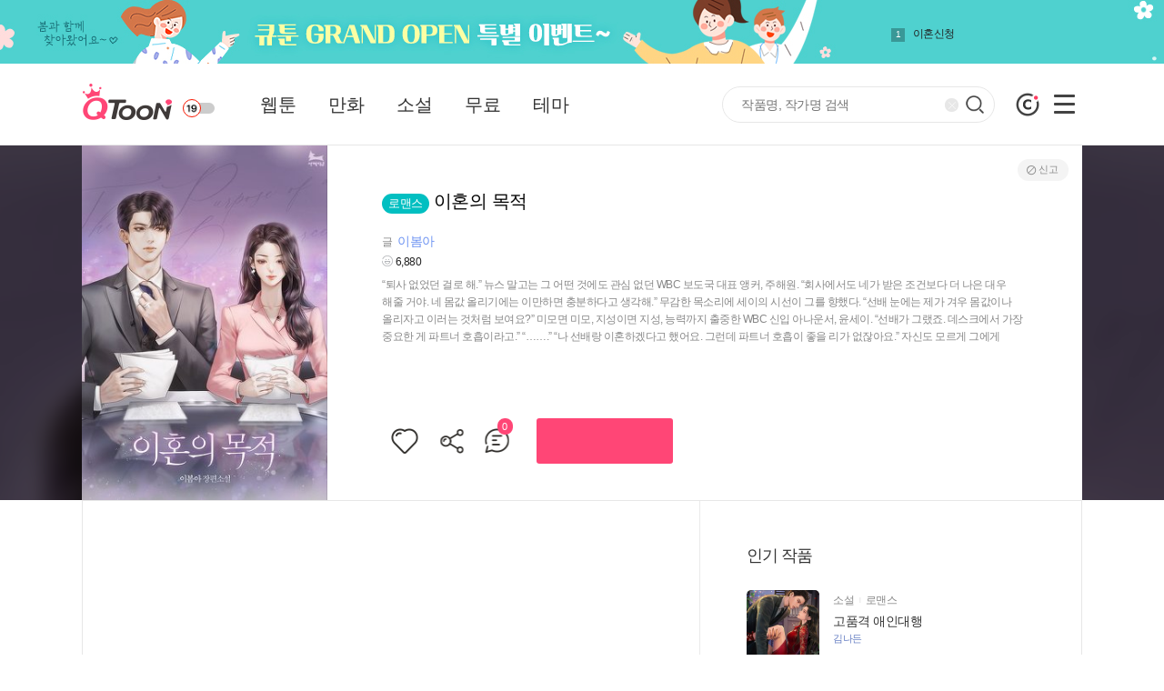

--- FILE ---
content_type: text/html; charset=UTF-8
request_url: https://www.qtoon.co.kr/nov/list.mg?tcode=gx0v
body_size: 13035
content:
<!DOCTYPE html>
<html lang="ko">
<head>
<meta charset="UTF-8">
<meta http-equiv="X-UA-Compatible" content="IE=Edge">
<title>이혼의 목적 - 큐툰</title>
<meta name="keywords" content="이혼의 목적,이봄아,로맨스">
<meta name="description" content="이혼의 목적 이봄아: “퇴사 없었던 걸로 해.”  뉴스 말고는 그 어떤 것에도 관심 없던 WBC 보도국 대표 앵커, 주해원.  “회사에서도 네가 받은 조건보다 더 나은 대우 해줄 거야. 네 몸값 올리기에는 이만하면 ..">
<link rel="canonical" href="https://www.qtoon.co.kr/nov/list.mg?tcode=gx0v" />
<link rel="alternate" media="only screen and (max-width: 640px)" href="https://m.qtoon.co.kr/nov/list.mg?tcode=gx0v" />
<meta property="og:type" content="website" />
<meta property="og:title" content="이혼의 목적 - 큐툰" />
<meta property="og:url" content="https://www.qtoon.co.kr/nov/list.mg?tcode=gx0v" />
<meta property="og:site_name" content="큐툰" />
<meta property="og:image" content="https://im.qtoon.co.kr/mobile/image/common/qtoon_logo.png" />
<meta property="og:description" content="이혼의 목적 이봄아: “퇴사 없었던 걸로 해.”  뉴스 말고는 그 어떤 것에도 관심 없던 WBC 보도국 대표 앵커, 주해원.  “회사에서도 네가 받은 조건보다 더 나은 대우 해줄 거야. 네 몸값 올리기에는 이만하면 .." />
<meta name="twitter:card" content="summary" />
<meta name="twitter:title" content="이혼의 목적 - 큐툰" />
<meta name="twitter:url" content="https://www.qtoon.co.kr/nov/list.mg?tcode=gx0v" />
<meta name="twitter:description" content="이혼의 목적 이봄아: “퇴사 없었던 걸로 해.”  뉴스 말고는 그 어떤 것에도 관심 없던 WBC 보도국 대표 앵커, 주해원.  “회사에서도 네가 받은 조건보다 더 나은 대우 해줄 거야. 네 몸값 올리기에는 이만하면 .." />
<link rel="shortcut icon" type="image/x-icon" href="https://im.qtoon.co.kr/favicon.ico">
<link rel="apple-touch-icon" type="image/x-icon" href="https://im.qtoon.co.kr/favicon.ico">
<link rel="apple-touch-icon-precomposed" href="https://im.qtoon.co.kr/logo/logo_192x192.png">
<link rel="stylesheet" type="text/css" href="https://im.qtoon.co.kr/web/css/common.css?20251130" />
<script src="/inc/js/qt.js?258164093"></script>
<link rel="stylesheet" type="text/css" href="https://im.qtoon.co.kr/web/css/contents.css?20251130" /><script src="/inc/js/nov_list.js?181980724"></script><script type="application/ld+json">
{
"@context": "https://schema.org",
"@type": "Organization",
"name": "큐툰",
"url": "https://m.qtoon.co.kr",
"sameAs": [
"https://www.facebook.com/%ED%81%90%ED%88%B0-103390128048923/",
"https://play.google.com/store/apps/details?id=kr.co.qtoon.qtan",
"https://story.kakao.com/ch/qtoon",
"https://blog.naver.com/qtoon/"
] }
</script>
</head>
<body id="body_fixed" style="overflow-y:scroll;">
<div id="head_bnr" class="header_bnr">
	<a href="//www.qtoon.co.kr/event/200331/"><div class="bnr_img openevent"></div></a>
	</div>

<div id="head_gnb" class="header_gnb">
	<div class="gnb_wrap">
		<div class="gnbm_left">
			<h1 class="qtoon">
				<a href="https://www.qtoon.co.kr/"><img src="//im.qtoon.co.kr/web/image/common/qtoon_logo.png" alt="큐툰" title="큐툰"></a>
				<label class="toogle_chk">
					<input id="tooltip_chk_adult" type="checkbox"   onclick="setOnAdultAlert();">
					<span class="slider round"></span>
				</label>
			</h1>
			<div class="hd_nav">
				<ul>
					<li><a href="https://www.qtoon.co.kr/toon/" >웹툰</a></li>
					<li><a href="https://www.qtoon.co.kr/comics/" >만화</a></li>
					<li><a href="https://www.qtoon.co.kr/nov/" >소설</a></li>
					<li><a href="https://www.qtoon.co.kr/free/" >무료</a></li>
					<li><a href="https://www.qtoon.co.kr/thema/" >테마</a></li>
				</ul>
			</div>
		</div>
		<div class="gnbm_right">
			<form method="get" action="/search/">
			<div class="search_intxt">
				<input type="text" name="q" placeholder="작품명, 작가명 검색">
				<button type="submit" class="btn_search"></button>
				<button type="reset" class="btn_reset"></button>
			</div>
			</form>
								<a href="https://www.qtoon.co.kr/cash/" class="gnbm gcoin">
				<img src="//im.qtoon.co.kr/web/image/common/gnb_ico_coin.png" alt="코인충전" title="코인충전">
			</a>
						<a href="javascript:;" onclick="neMypage();" class="gnbm gmymenu">
				<img src="//im.qtoon.co.kr/web/image/common/gnb_ico_menu.png" alt="나의 메뉴" title="나의 메뉴">
			</a>
		</div>
	</div>
</div>
<div class="head_mrg"></div>

<form name="report_frm">
	<input type="hidden" name="type"	value="">
	<input type="hidden" name="cate"	value="">
	<input type="hidden" name="o_uid"	value="">
	<input type="hidden" name="c_uid"	value="">
</form>

<div class="layer_overlay" id="report_back" style="display:none;" onclick="reClose();"></div>
<div class="layer_grtypebox" id="report_layer" style="display:none;z-index:20;">
	<div class="layer_detail">
		<h3 class="layer_grtype_tit">신고하기</h3>
		<select name="gubun" id="gubun_list" class="sel_grtype">
					<option value="A" selected>음란성 게시물</option>
					<option value="B">청소년 유해 게시물</option>
					<option value="C">개인정보 유출 게시물</option>
					<option value="D">저작권 침해 게시물</option>
					<option value="E">홍보성 게시물</option>
				</select>
		<textarea name="content" id="report_cont" placeholder="신고내용을 작성해주세요" class="txarea_grtype">신고 내용을 작성해 주세요.</textarea>
	</div>		
	<div class="lyfoot_btn">
		<ul>
			<li>
				<a href="javascript:;" onclick="reClose();">취소</a>					
			</li>
			<li>
				<a href="javascript:;" onclick="reSubmit();">
					<span class="tx_clr">신고하기</span>
				</a>
			</li>
		</ul>				
	</div>
</div>
<script>
function reShow(_type, _cate, _o_uid, _c_uid) {
			alert('로그인 후 이용가능 합니다.');
	}

function reClose() {
	document.getElementById("report_back").style.display	= "none";
	document.getElementById("report_layer").style.display	= "none";
	document.report_frm.type.value							= "";
	document.report_frm.cate.value							= "";
	document.report_frm.o_uid.value							= "";
	document.report_frm.c_uid.value							= "";
	document.getElementById("report_cont").value			= "";
	document.getElementById("gubun_list").options[0].selected	= true;
}

function reSubmit() {
	var type		= document.report_frm.type.value;
	var cate		= document.report_frm.cate.value;
	var o_uid		= document.report_frm.o_uid.value;
	var c_uid		= document.report_frm.c_uid.value;
	var content		= document.getElementById("report_cont").value;
	var gubun_list	= document.getElementById("gubun_list");
	var gubun		= gubun_list.options[gubun_list.selectedIndex].value;

	if (!type || !cate || !o_uid || !c_uid) {
		alert('필수 정보가 누락 되었습니다.');
		location.reload();
		return false;
	} else if (!content.trim()) {
		alert('신고 내용을 작성해주세요.');
		return false;
	} else if (content.trim().length < 5) {
		alert('신고 내용은 5자 이상 작성해주세요.');
		return false;
	}
	if (confirm("정말로 신고 하시겠습니까?")) {
		sendRequest("/popup/pop_report_proc.mg", "&&type=="+type+"&&cate=="+cate+"&&o_uid=="+o_uid+"&&c_uid=="+c_uid+"&&gubun=="+gubun+"&&content=="+content, reSubmitProc);
		reClose();
	}
}

function reSubmitProc(oj) {
	eval(oj.responseText);
}
/*
var btn_aside_k = 0;
function btn_aside_dis(_display) {
	if (_display == 'block') {
		document.getElementById("body_fixed").setAttribute('onclick', "btn_aside_dis('none')");
		document.getElementById("btn_aside").style.display = _display;
	} else if (_display == 'none') {
		if (btn_aside_k == 1) {
			document.getElementById("body_fixed").setAttribute('onclick', "");
			document.getElementById("btn_aside").style.display = _display;
			btn_aside_k = 0;
		} else {
			btn_aside_k = 1;
		}
	}
}
*/
</script>
<!--//Contents Start-->
<div class="contents_wrap">
	<div class="contents_top novel_top">
	<div class="top_wrap">
		<!-- title image Start-->
		<div class="novel_imgbox">
							<img src="https://ib.qtoon.co.kr/co/g/gx0v/gx0v_ve_m.jpg" class="cartoon_img" alt="이혼의 목적"/>
									<span class="frame"></span>
														</div>
		<!-- title image End-->

		<!-- title info Start-->
		<div class="novel_infobox">
			<button type="button" class="btn_report" onclick="reShow('S', 'T', 'o7mf56SorrE=', '0');">신고</button>
			<p>
				<em class="infotx_tit" title="이혼의 목적">
					<span class="infotx_rsp">로맨스</span>이혼의 목적				</em>
			</p>
			<p>
				<a href="/search/?q=이봄아">
					<span class="infotx">글 <span class="aname">이봄아</span></span>
				</a>
			</p>
			<p>
				<span class="infotx view_count">
					<img src="//im.qtoon.co.kr/mobile/image/common/ico_view.png" class="ico_view"> 6,880				</span>
			</p>
			<p class="summary">
				“퇴사 없었던 걸로 해.”  뉴스 말고는 그 어떤 것에도 관심 없던 WBC 보도국 대표 앵커, 주해원.  “회사에서도 네가 받은 조건보다 더 나은 대우 해줄 거야. 네 몸값 올리기에는 이만하면 충분하다고 생각해.”  무감한 목소리에 세이의 시선이 그를 향했다.  “선배 눈에는 제가 겨우 몸값이나 올리자고 이러는 것처럼 보여요?”  미모면 미모, 지성이면 지성, 능력까지 출중한 WBC 신입 아나운서, 윤세이.  “선배가 그랬죠. 데스크에서 가장 중요한 게 파트너 호흡이라고.” “…….” “나 선배랑 이혼하겠다고 했어요. 그런데 파트너 호흡이 좋을 리가 없잖아요.”  자신도 모르게 그에게 기대하고 서운해하던 마음을 알아챈 그 순간, 이 어설픈 연극은 끝을 내야 한다고 생각했다.  “넌 우리가 고작 결혼 때문에 뉴스에서 호흡이 좋았다고 생각해?”  해원의 눈동자에 점차 선명한 이채가 서렸다. 그가 무슨 말을 하는지 알 것 같아 세이는 입술을 지그시 깨물었다.  “아니잖아. 너, 내 몸 좋아했잖아.” “선배.” “원한다면 언제든 자줄게.”  잠시 뒷머리를 세게 맞은 느낌에 세이는 눈만 깜빡이다 이내 서늘하게 해원을 바라봤다.  “선배가 찾는 게 데스크 파트너가 아니라 잠자리 파트너였나 보죠?”  차갑게 내뱉으며 그를 스쳐 지나가는데, 유독 낮은 음성이 그녀의 발목을 잡았다.  “이혼해줄게. 그러니까 돌아와.”  누구보다 무심하기만 하던 사람이, 고요한 호수처럼 잔잔하기만 하던 사람이 눈동자에 불안감을 가득 담고 저를 흔들고 있었다.			</p>

			<!-- 버튼-->
			<div id="btn_interest" class="float_btn">
				<div class="btn_lt_wrap">
					<button type="button" onclick="toggleInterest('S');">
						<span class="ico_fltbtn ico_fav"></span>
					</button>
					<button type="button" onclick="neSnsShare();">
						<span class="ico_fltbtn ico_shr"></span>
					</button>

					<button type="button" onclick="location.href='/lbbs/comment.mg?ty=S&tcode=gx0v';return false;" style="cursor:default;">
						<a href="/lbbs/comment.mg?ty=S&tcode=gx0v"  target="_self;">
							<span class="ico_fltbtn ico_rpl"></span>
							<span class="bbl_num">
																	0															</span>
						</a>
					</button>

				</div>
				<div class="btn_rt_wrap" id="conti_chap">
					<button type="button" class="btn_conti">

					</button>
				</div>
			</div>
			<!--// End 버튼-->
		</div>
		<!-- title info End-->
	</div>
	<div class="cover_imgbg">
					<img src="https://ib.qtoon.co.kr/co/g/gx0v/gx0v_ve_m.jpg" class="bgimg" />
			</div>
</div>
	
	<div class="contents_bottom">
		<div class="ctnbottom_left" style="padding-top:0;">

		
			
			<!--대여/소장 안내 Start -->
			<div id="price_infobox" class="price_infobox" style="visibility:hidden;">
													<div id="tab_own_area" class="price_detail" >
					<p>- 한화소장 : 1코인</p>
					<p>- 전화소장 : <span id="coin_total_C"></span>코인</p>
					<button id="tab_own_button" type="button" class="btn_pay"   onclick="payAll();">
						전화 소장
					</button>
				</div>
															</div>
			<!--대여/소장 안내 End-->
			<!--Chapter list  Start -->
			<div id="sec_htitle" class="spsec_htilte" style="visibility:hidden;">
				<h3 class="spsec_title">
					전체(<span id="chapter_total"></span>화)
											<span class="title_cmt cmt_end">완결</span>
										<div class="sort_tab">
						<span id="sorttab_A" class="tab_act" onclick="sortList('A');">첫회부터</span>
						<span class="divi_line">|</span>
						<span id="sorttab_D" onclick="sortList('D');">최신순</span>
					</div>
				</h3>
			</div>
			<div id="loading_area" style="height:240px;background:#fff;text-align:center;padding-top:100px;">
				불러오는 중입니다.
			</div>
			<div id="chapter_listbox" class="chapter_listbox"></div>
		</div>
		<!--//ctnbottom_left End-->
		
<div class="ctnbottom_right">



	<div class="spsec_htilte"><h3 class="spsec_title">인기 작품</h3></div>
	<div class="rbest_listbox">
		<ul class="chapter_ul">
					<li class="chapter_li">
				<a href="/nov/list.mg?tcode=mf28" class="li_alink">
					<div class="li_thum">
						<img src="https://ib.qtoon.co.kr/co/m/mf28/mf28_sq_m.jpg" class="thum_img">
												<span class="frame"></span>
																	</div>
					<div class="li_infotx">
						<p class="infocate">
							<span class="infotx">소설</span>
							<span class="divi_line">|</span>
							<span class="infotx">로맨스</span>
						</p>
						<em class="infotx_tit">고품격 애인대행</em>
						<span class="ahname">김나든</span>
					</div>
				</a>
			</li>
						<li class="chapter_li">
				<a href="/nov/list.mg?tcode=wklq" class="li_alink">
					<div class="li_thum">
						<img src="https://ib.qtoon.co.kr/co/w/wklq/wklq_sq_m.jpg" class="thum_img">
												<span class="frame"></span>
																	</div>
					<div class="li_infotx">
						<p class="infocate">
							<span class="infotx">소설</span>
							<span class="divi_line">|</span>
							<span class="infotx">로맨스</span>
						</p>
						<em class="infotx_tit">죽도록, 너를</em>
						<span class="ahname">트리플민트</span>
					</div>
				</a>
			</li>
						<li class="chapter_li">
				<a href="/nov/list.mg?tcode=p9df" class="li_alink">
					<div class="li_thum">
						<img src="https://ib.qtoon.co.kr/co/p/p9df/p9df_sq_m.jpg" class="thum_img">
												<span class="frame"></span>
																	</div>
					<div class="li_infotx">
						<p class="infocate">
							<span class="infotx">소설</span>
							<span class="divi_line">|</span>
							<span class="infotx">로맨스</span>
						</p>
						<em class="infotx_tit">계약 맺은 밤 [외전포함]</em>
						<span class="ahname">라라진</span>
					</div>
				</a>
			</li>
						<li class="chapter_li">
				<a href="/nov/list.mg?tcode=gx0v" class="li_alink">
					<div class="li_thum">
						<img src="https://ib.qtoon.co.kr/co/g/gx0v/gx0v_sq_m.jpg" class="thum_img">
												<span class="frame"></span>
																	</div>
					<div class="li_infotx">
						<p class="infocate">
							<span class="infotx">소설</span>
							<span class="divi_line">|</span>
							<span class="infotx">로맨스</span>
						</p>
						<em class="infotx_tit">이혼의 목적</em>
						<span class="ahname">이봄아</span>
					</div>
				</a>
			</li>
						<li class="chapter_li">
				<a href="/nov/list.mg?tcode=bfli" class="li_alink">
					<div class="li_thum">
						<img src="https://ib.qtoon.co.kr/co/b/bfli/bfli_sq_m.jpg" class="thum_img">
												<span class="frame"></span>
																	</div>
					<div class="li_infotx">
						<p class="infocate">
							<span class="infotx">소설</span>
							<span class="divi_line">|</span>
							<span class="infotx">로맨스</span>
						</p>
						<em class="infotx_tit">어쩌다 S</em>
						<span class="ahname">해번</span>
					</div>
				</a>
			</li>
						<li class="chapter_li">
				<a href="/nov/list.mg?tcode=ps1r" class="li_alink">
					<div class="li_thum">
						<img src="https://ib.qtoon.co.kr/co/p/ps1r/ps1r_sq_m.jpg" class="thum_img">
												<span class="frame"></span>
																	</div>
					<div class="li_infotx">
						<p class="infocate">
							<span class="infotx">소설</span>
							<span class="divi_line">|</span>
							<span class="infotx">로맨스</span>
						</p>
						<em class="infotx_tit">원나잇에서 결혼까지</em>
						<span class="ahname">빛나라달자</span>
					</div>
				</a>
			</li>
						<li class="chapter_li">
				<a href="/nov/list.mg?tcode=62wq" class="li_alink">
					<div class="li_thum">
						<img src="https://ib.qtoon.co.kr/co/6/62wq/62wq_sq_m.jpg" class="thum_img">
												<span class="frame"></span>
																	</div>
					<div class="li_infotx">
						<p class="infocate">
							<span class="infotx">소설</span>
							<span class="divi_line">|</span>
							<span class="infotx">로맨스</span>
						</p>
						<em class="infotx_tit">결혼 계약</em>
						<span class="ahname">빵양이</span>
					</div>
				</a>
			</li>
						<li class="chapter_li">
				<a href="/nov/list.mg?tcode=mulb" class="li_alink">
					<div class="li_thum">
						<img src="https://ib.qtoon.co.kr/co/m/mulb/mulb_sq_m.jpg" class="thum_img">
												<span class="frame"></span>
																	</div>
					<div class="li_infotx">
						<p class="infocate">
							<span class="infotx">소설</span>
							<span class="divi_line">|</span>
							<span class="infotx">로맨스</span>
						</p>
						<em class="infotx_tit">신데렐라와 바보온달</em>
						<span class="ahname">은율아</span>
					</div>
				</a>
			</li>
						<li class="chapter_li">
				<a href="/nov/list.mg?tcode=a0b3" class="li_alink">
					<div class="li_thum">
						<img src="https://ib.qtoon.co.kr/co/a/a0b3/a0b3_sq_m.jpg" class="thum_img">
												<span class="frame"></span>
																	</div>
					<div class="li_infotx">
						<p class="infocate">
							<span class="infotx">소설</span>
							<span class="divi_line">|</span>
							<span class="infotx">로맨스</span>
						</p>
						<em class="infotx_tit">안전한 비서</em>
						<span class="ahname">서혜은</span>
					</div>
				</a>
			</li>
						<li class="chapter_li">
				<a href="/nov/list.mg?tcode=7ted" class="li_alink">
					<div class="li_thum">
						<img src="https://ib.qtoon.co.kr/co/7/7ted/7ted_sq_m.jpg" class="thum_img">
												<span class="frame"></span>
																	</div>
					<div class="li_infotx">
						<p class="infocate">
							<span class="infotx">소설</span>
							<span class="divi_line">|</span>
							<span class="infotx">로맨스</span>
						</p>
						<em class="infotx_tit">흑막님, 아이만 키울테니 이혼해주세요</em>
						<span class="ahname">성화영</span>
					</div>
				</a>
			</li>
						<li class="chapter_li">
				<a href="/nov/list.mg?tcode=7bfm" class="li_alink">
					<div class="li_thum">
						<img src="https://ib.qtoon.co.kr/co/7/7bfm/7bfm_sq_m.jpg" class="thum_img">
												<span class="frame"></span>
																	</div>
					<div class="li_infotx">
						<p class="infocate">
							<span class="infotx">소설</span>
							<span class="divi_line">|</span>
							<span class="infotx">로맨스</span>
						</p>
						<em class="infotx_tit">욕심 많은 대공비로 살아 볼까 합니다만</em>
						<span class="ahname">애플97</span>
					</div>
				</a>
			</li>
						<li class="chapter_li">
				<a href="/nov/list.mg?tcode=i865" class="li_alink">
					<div class="li_thum">
						<img src="https://ib.qtoon.co.kr/co/i/i865/i865_sq_m.jpg" class="thum_img">
												<span class="frame"></span>
																	</div>
					<div class="li_infotx">
						<p class="infocate">
							<span class="infotx">소설</span>
							<span class="divi_line">|</span>
							<span class="infotx">로맨스</span>
						</p>
						<em class="infotx_tit">남편 말고 남자 친구</em>
						<span class="ahname">진주비</span>
					</div>
				</a>
			</li>
						<li class="chapter_li">
				<a href="/nov/list.mg?tcode=eizr" class="li_alink">
					<div class="li_thum">
						<img src="https://ib.qtoon.co.kr/co/e/eizr/eizr_sq_m.jpg" class="thum_img">
												<span class="frame"></span>
																	</div>
					<div class="li_infotx">
						<p class="infocate">
							<span class="infotx">소설</span>
							<span class="divi_line">|</span>
							<span class="infotx">로맨스</span>
						</p>
						<em class="infotx_tit">치명적인 결혼</em>
						<span class="ahname">유카</span>
					</div>
				</a>
			</li>
						<li class="chapter_li">
				<a href="/nov/list.mg?tcode=66r1" class="li_alink">
					<div class="li_thum">
						<img src="https://ib.qtoon.co.kr/co/6/66r1/66r1_sq_m.jpg" class="thum_img">
												<span class="frame"></span>
																	</div>
					<div class="li_infotx">
						<p class="infocate">
							<span class="infotx">소설</span>
							<span class="divi_line">|</span>
							<span class="infotx">로맨스</span>
						</p>
						<em class="infotx_tit">내 여자, 꼬봉이</em>
						<span class="ahname">온리온</span>
					</div>
				</a>
			</li>
						<li class="chapter_li">
				<a href="/nov/list.mg?tcode=piy1" class="li_alink">
					<div class="li_thum">
						<img src="https://ib.qtoon.co.kr/co/p/piy1/piy1_sq_m.jpg" class="thum_img">
												<span class="frame"></span>
																	</div>
					<div class="li_infotx">
						<p class="infocate">
							<span class="infotx">소설</span>
							<span class="divi_line">|</span>
							<span class="infotx">로맨스</span>
						</p>
						<em class="infotx_tit">흔들리는 남편</em>
						<span class="ahname">동그람이(손윤서)</span>
					</div>
				</a>
			</li>
					</ul>
	</div>

				<div class="ctnb_rt_recbnr">
				<a href="/event/">
					<img src="//im.qtoon.co.kr/web/image/member/titlist_rtbnr_freecharge.jpg">
				</a>
			</div>
			</div>	</div>
	<!--//ctnbottom End-->

	<!--대여소장안내-->
	<div id="info_rent" class="overlay" style="display:none;">
		<div class="layer_info">
			<div class="layer_title">
				대여/소장 안내
			</div>
			<ul class="pay_guide">
				<li>
					<span class="pay_sptit rent">대여</span>
					<p>코인 지불 후 특정 기간동안 작품을감상할 수 있는 서비스(한권 대여 시 3일, 전권대여 시 30일)</p>
				</li>
				<li>
					<span class="pay_sptit own">소장</span>
					<p>코인 지불 후 기간에 상관없이 큐툰 서비스 종료 전까지 언제든 작품을 감상할 수 있는 서비스</p>
				</li>
			</ul>
			<div class="layer_btn">
				<div class="full_btn">
					<button type="button" class="btn_readok" onclick="toggleLayer('info_rent', 'N');">확인</button>
				</div>
			</div>
		</div>
	</div>
	<!--// End 대여소장안내-->
</div>
<!--//Contents End-->
<script>
var is_loading = 0;
var is_compl = 'Y';
var chapter;
var ent = 'o7mf56SorrE=';
var suid = '0';
var guid = '1';
var auid_p = '';
var auid_w = '';
var sort = 'A';
var is_adult = '';
	var fuid = 0;
var tcode = 'gx0v';
var section = '화';

var cr_type = 'C';


sendRequest("/nov/list_content.mg", "&&tuid==" + encodeURIComponent(ent), procChapter);
loadingList();
</script>

<div id="loginLayer" class="overlay" style="z-index:6;display:none" data-url="/nov/list.mg?tcode=gx0v">
	<div class="layer_imgbox">
		<div id="loginImg_join" class="layer_fimg">
			<img src="//im.qtoon.co.kr/web/image/banner/layepop_join.png"/>
		</div>
		<div id="loginImg_login" class="layer_fimg" style="display:none;">
			<img src="//im.qtoon.co.kr/web/image/banner/layepop_login.png"/>
		</div>
		<div class="lyfoot_btn">
			<ul>
				<li><a href="//www.qtoon.co.kr/fam/join.mg">회원가입</a></li>
				<li><a href="javascript:;" onclick="clkLoginLayer();">로그인</a></li>
			</ul>
		</div>
		<button type="button" onclick="$('loginLayer').style.display='none';" class="layer_close ljoin_close" style="background-color:#eebb9f;"></button>
	</div>
</div>


<div id="loginFloat" class="float_bnrbox float_join" style="z-index:6;display:none;">
	<div class="layer_fimg">
		<a href="//www.qtoon.co.kr/fam/join.mg">
			<img src="//im.qtoon.co.kr/web/image/banner/floatbnr_join.png"/>
		</a>
	</div>
	<button type="button" onclick="$('loginFloat').style.display='none';setCookie('loginFloat', 'done', '2');" class="layer_close"></button>
</div>


<div id="pop_loading" class="overlay" style="display:none;z-index:11;" onclick="clkLoadingLayer('none');">
	<div class="layer_cnfm" style="padding:unset;width:200px;margin-left:-100px;margin-top:-100px;"><img src="//im.qtoon.co.kr/loading.gif" width="100%;"></div>
</div>
<div id="myPageOverLay" class="overlay" style="display:none" onclick="toggleLayer('myPageLayer', 'N');toggleLayer('myPageOverLay', 'N');"></div>
<div id="myPageLayer" class="mymenu_wdlaywrap" style="z-index:5;display:none">
	<div class="mymenu_left">
			<div class="my_pflimg my_noimg"></div>
		<div class="btn_wrap" style="padding:0;">
			<button type="button" onclick="location.href='/fam/login.mg';" class="mybtn_login">로그인</button>
			<button type="button" onclick="location.href='/fam/join.mg';" class="mybtn_join">회원가입</button>
		</div>
		</div>

	<div class="mymenu_right">
	
		<div class="mymenu_nav">
			<ul>
								<li><a href="javascript:neLogin('/fam/');"><div class="mymenu_ico mylib"></div><span>내서재</span></a></li>
				<li><a href="/cash/"><div class="mymenu_ico coin"></div><span>코인충전</span></a></li>
							<li><a href="/lbbs/qa.mg"><div class="mymenu_ico cs"></div><span>고객센터</span></a></li>
							<li><a href="/event/luckbox/"><div class="mymenu_ico boxopen"></div><span>BOX열기</span></a></li>
				<li><a href="/free/"><div class="mymenu_ico wtfree"></div><span>기다무</span></a></li>				<li><a href="/event/attend_day/"><div class="mymenu_ico stemp"></div><span>출석체크</span></a></li>
				<li><a href="/lbbs/event.mg"><div class="mymenu_ico event"></div><span>이벤트</span></a></li>
				<li><a href="/lbbs/notice.mg"><div class="mymenu_ico notice"></div><span>공지사항</span></a></li>
				<li><a href="/lbbs/qa.mg"><div class="mymenu_ico myqus"></div><span>1:1문의</span></a></li>
				<li><a href="/lbbs/coupon.mg"><div class="mymenu_ico coupon"></div><span>쿠폰등록</span></a></li>
				<li><a href="/thema/"><div class="mymenu_ico thema"></div><span>테마관</span></a></li>
				<li><a href="javascript:neLogin('/fam/');"><div class="mymenu_ico myallim"></div><span>알림함</span></a></li>
			</ul>
		</div>

			<div class="mylayer_fbnr"><a href="/event/200331/"><img src="//im.qtoon.co.kr/web/image/member/mylayer_fbnr_grandopen.jpg" alt="큐툰 GREND OPEN"></a></div>
		</div>
</div>
<div id="re_coin_overlay" class="overlay" style="display:none;z-index:50;opacity:1;visibility:visible;" onclick="setDlCoinLayer('0');"></div>
<div id="re_coin_layer" class="layer_freecoin" style="display:none;z-index:50;opacity:1;visibility:visible;">
	<div class="inwrap">
		<h2 class="cont_tit">무료 코인이란?</h2>
		<div class="cont_txt">특정 이벤트 등을 통해 적립되는 코인으로,<br>
			코인 사용 시 우선 사용되며, 정해진 유효기간에 따라 자동으로 소멸되는 코인입니다.
		</div>
		<div id="re_coin_cont"></div>
	</div>
	<a href="javascript:;" onclick="setDlCoinLayer('0');" class="btn_close">확인</a>
</div>
<script>
function setDlCoinLayer(_pg) {
	if (_pg > 0) {
		var param	 = "&&pg=="+_pg;

		sendRequest("/popup/pop_dlcoin.mg", param, procDlCoinLayer);
	} else {
		$('re_coin_cont').innerHTML			= '';
		$('re_coin_overlay').style.display	='none';
		$('re_coin_layer').style.display	= 'none';
	}
}

function procDlCoinLayer(oj) {
	var ret = JSON.parse(oj.responseText);
	if (ret.rt_code == 'log') {
		clkLoadingLayer('block');
	} else if (ret.rt_code == 'err') {
		alert(ret.rt_msg);
		location.reload();
	} else if (ret.rt_code == 'prt') {
		var start_pg	= 0;
		var str			= '';

		str += '<table class="mystus_table">';
		str += '	<tbody>';
		str += '		<tr>';
		str += '			<th>날짜</th>';
		str += '			<th>내용</th>';
		str += '		</tr>';
		for (var i = 0; i < ret.rt_data.length; i++) {
			str += '		<tr>';
			str += '			<td class="date">'+ret.rt_data[i].euid+'</td>';
			str += '			<td><strong>'+ret.rt_data[i].ecoin+'코인</strong> 소멸예정</td>';
			str += '		</tr>';
		}
		str += '	</tbody>';
		str += '</table>';
	}

	$('re_coin_cont').innerHTML			= str;
	$('re_coin_overlay').style.display	= 'block';
	$('re_coin_layer').style.display	= 'block';
}
</script>	<div class="footer">
		<div class="ft_notinnav">
			<div class="notinnav_wrap">
									<a href="/lbbs/notice.mg?uid=47">
						<div class="mfoot_notice"><span class="notice_sp">공지</span>큐툰 2024년 개인정보 이용내역 통지 안내</div>
					</a>
									<ul class="ft_nav">
									<li><a href="https://m.qtoon.co.kr/?mobile=ok">모바일버전</a></li>
									<li><a href="javascript:;" onclick="popPolicy('yak');">이용약관</a></li>
					<li><a href="javascript:;" onclick="popPolicy('pri');" class="em">개인정보처리방침</a></li>
					<li><a href="javascript:;" onclick="popPolicy('yoh');">청소년보호정책</a></li>
					<li><a href="https://www.qtoon.co.kr/lbbs/qa.mg">고객센터</a></li>
					<li><a href="mailto:hyunsung2@fingerstory.com,lucky3601@fingerstory.com,myeonghae@fingerstory.com,kinan4@fingerstory.com">제휴문의</a></li>
					<li><a href="mailto:hyunsung2@fingerstory.com,cocoz@fingerstory.com,myeonghae@fingerstory.com">연재문의</a></li>
					<li><a href="/sitemap/">전체작품</a></li>
					<li><a href="https://fingerstory.com/" target="_blank">회사소개</a></li>
				</ul>
			</div>
		</div>

		<div class="ft_cinfo">
			<div class="ft_ci">
				<img src="//im.qtoon.co.kr/web/image/common/ft_ico_ci.png" />
				<img src="//im.qtoon.co.kr/web/image/common/ft_ico_kosdaq.png" class="ico_kosdaq">
			</div>
			<ul>
				<li>(주)핑거스토리   대표이사 : 라현성</li>
				<li>서울특별시 강남구 테헤란로 325, 15층 (역삼동, 어반벤치빌딩) / 사업자 등록번호 : 716-81-00915 / 통신판매업신고번호 : 2018-서울강남-01145호</li>
				<li>고객센터 : 1670-7077 (평일 : 09:00 ~ 18:00, 점심시간 : 12:00 ~ 13:30 / 토,일, 공휴일 휴무)   FAX : 02-6271-1526 </li>
				<li class="rights_mssg">
					큐툰 웹사이트에 게시된 모든 콘텐츠들은 저작권법에 의거 보호받고 있습니다.<br/>
					저작권자 또는 (주)핑거스토리의 승인없이 컨텐츠의 일부 또는 전부를 복제∙전송∙배포 및 기타의 방법으로 저작물을 이용할 경우에는
					저작권법에 의해 법적 조치에 처해질 수 있으므로 주의하시길 바랍니다.
				</li>
							<li class="ft_certif">
					<span><a href="https://www.kcopa.or.kr/lay1/S1T356C360/contents.do" target="_blank"><img src="//im.qtoon.co.kr/web/image/common/ft_ico_cleansite.png"> 한국저작권보호원 인증</a></span>
					<span><img src="//im.qtoon.co.kr/web/image/common/ft_ico_venture.png"> 벤처기업 인증</span>
					<span onclick="document.getElementById('ismsLayer').style.display='block';" style="cursor:pointer;"><img src="//im.qtoon.co.kr/web/image/common/cert_isms_logo.png"> ISMS 정보보호 관리체계 인증</span>
				</li>
			</ul>
		</div>
	</div>

	<div id="ismsLayer" class="layer_overlay" style="display:none;" onclick="document.getElementById('ismsLayer').style.display='none';">
		<div class="layer_isms">
			<img src="//im.mootoon.co.kr/image/common/finger_isms.png"/>
			<a href="javascript:;" onclick="document.getElementById('ismsLayer').style.display='none';" class="btn_ok">확인 X</a>
		</div>
	</div>
	<script src="//wcs.naver.net/wcslog.js"></script>
<script>
if(!wcs_add) var wcs_add = {};
wcs_add["wa"] = "5f6f85f8e9dfb0";
if(window.wcs) {wcs_do();}
</script>
<script async src="//www.googletagmanager.com/gtag/js?id=UA-166015744-1"></script>
<script>
  window.dataLayer = window.dataLayer || [];
  function gtag(){dataLayer.push(arguments);}
  gtag("js", new Date());

  gtag("config", "UA-166015744-1");
</script>


<script type="text/javascript" src="//wcs.naver.net/wcslog.js"></script>
<script>
if (!wcs_add) var wcs_add={};
wcs_add["wa"]	= "s_1d3f98e94fe1";
if (!_nasa) var _nasa={};
wcs.inflow("qtoon.co.kr");
wcs_do(_nasa);
</script>
<script>
!function(f,b,e,v,n,t,s){if(f.fbq)return;n=f.fbq=function(){n.callMethod?
n.callMethod.apply(n,arguments):n.queue.push(arguments)};if(!f._fbq)f._fbq=n;
n.push=n;n.loaded=!0;n.version='2.0';n.queue=[];t=b.createElement(e);t.async=!0;
t.src=v;s=b.getElementsByTagName(e)[0];s.parentNode.insertBefore(t,s)}(window,
document,'script','//connect.facebook.net/en_US/fbevents.js');
fbq('init', '2731008930467906');
fbq('track', 'PageView');
</script>
<noscript><img height="1" width="1" style="display:none"src="//www.facebook.com/tr?id=2731008930467906&ev=PageView&noscript=1"/></noscript>
<script type="text/javascript" charset="UTF-8" src="//t1.daumcdn.net/adfit/static/kp.js"></script>
<script>
      kakaoPixel('5609445363967311054').pageView();
</script>



		<div id="scroll_rank" class="realtime_rolling bgty_a1" style="overflow:hidden;" onmouseenter="rankWarp();">
					<a href="/toon/list.mg?tcode=zvvf" class="li_alink">
				<span class="chart_num">1</span>
				<em class="infotx_tit">이혼신청</em>
				<div class="chart_move">
									<span class="upndown chart_up"></span>
					<span class="movenum">62</span>
								</div>
			</a>
						<a href="/toon/list.mg?tcode=xlrq" class="li_alink">
				<span class="chart_num">2</span>
				<em class="infotx_tit">나의 마녀</em>
				<div class="chart_move">
									<span class="upndown chart_up"></span>
					<span class="movenum">34</span>
								</div>
			</a>
					</div>

		<div id="list_rank" class="realtimechart_laywrap" style="display:none" onmouseleave="$('list_rank').style.display = 'none';">
			<div class="layer_htitle">
				<h3 class="list_title">실시간 인기 순위</h3>
				<a href="/top/" class="more_pgtop">TOP 전체 &gt;</a>
			</div>

			<div id="rank_cate" class="tab_genrebox">
				<div class="tab_genre">
					<ul>
																	<li>
							<a href="javascript:;" id="rank_cate0" onclick="rankWarp(0);" class="tab_act">
								<span>전체</span>
							</a>
						</li>
												<li><span class="line">|</span></li>						<li>
							<a href="javascript:;" id="rank_cate2" onclick="rankWarp(2);">
								<span>BL</span>
							</a>
						</li>
												<li><span class="line">|</span></li>						<li>
							<a href="javascript:;" id="rank_cate1" onclick="rankWarp(1);">
								<span>로맨스</span>
							</a>
						</li>
												<li><span class="line">|</span></li>						<li>
							<a href="javascript:;" id="rank_cate5" onclick="rankWarp(5);">
								<span>드라마</span>
							</a>
						</li>
											</ul>
				</div>
			</div>

			<div id="rank_wrap" class="realtime_chart">
									<ul id="rank_ul0" class="horifull_ul" style="display:none;">
											<li class="chart_li">
							<a href="/toon/list.mg?tcode=zvvf"" class="li_alink"  data-url="/toon/list.mg?tcode=zvvf"">
								<div class="li_thum">
									<img src="https://im.qtoon.co.kr/co/z/zvvf/zvvf_sq_m.jpg" class="thum_img">
																		<span class="frame"></span>
								</div>
								<div class="chart_num">
									<span class="cnum_sp">1</span>
								</div>
								<div class="li_infotx">
									<em id="chart_tit1" class="infotx_tit">이혼신청</em>
									<p class="infocate">
										<span class="infotx">웹툰</span>
										<span class="divi_line">|</span>
										<span class="infotx">BL</span>
									</p>
								</div>
								<div id="chart_move1" class="chart_move">
																	<span class="upndown chart_up"></span>
									<span class="movenum">62</span>
																</div>
							</a>
						</li>
												<li class="chart_li">
							<a href="/toon/list.mg?tcode=xlrq"" class="li_alink"  data-url="/toon/list.mg?tcode=xlrq"">
								<div class="li_thum">
									<img src="https://im.qtoon.co.kr/co/x/xlrq/xlrq_sq_m.jpg" class="thum_img">
																		<span class="frame"></span>
								</div>
								<div class="chart_num">
									<span class="cnum_sp">2</span>
								</div>
								<div class="li_infotx">
									<em id="chart_tit2" class="infotx_tit">나의 마녀</em>
									<p class="infocate">
										<span class="infotx">웹툰</span>
										<span class="divi_line">|</span>
										<span class="infotx">로맨스</span>
									</p>
								</div>
								<div id="chart_move2" class="chart_move">
																	<span class="upndown chart_up"></span>
									<span class="movenum">34</span>
																</div>
							</a>
						</li>
												<li class="chart_li">
							<a href="/toon/list.mg?tcode=y55z"" class="li_alink"  data-url="/toon/list.mg?tcode=y55z"">
								<div class="li_thum">
									<img src="https://im.qtoon.co.kr/co/y/y55z/y55z_sq_m.jpg" class="thum_img">
																		<span class="frame"></span>
								</div>
								<div class="chart_num">
									<span class="cnum_sp">3</span>
								</div>
								<div class="li_infotx">
									<em id="chart_tit3" class="infotx_tit">널 바라보며 [BL]</em>
									<p class="infocate">
										<span class="infotx">웹툰</span>
										<span class="divi_line">|</span>
										<span class="infotx">BL</span>
									</p>
								</div>
								<div id="chart_move3" class="chart_move">
																	<span class="upndown chart_up"></span>
									<span class="movenum">10</span>
																</div>
							</a>
						</li>
												<li class="chart_li">
							<a href="/toon/list.mg?tcode=fgtr"" class="li_alink"  data-url="/toon/list.mg?tcode=fgtr"">
								<div class="li_thum">
									<img src="https://im.qtoon.co.kr/co/f/fgtr/fgtr_sq_m.jpg" class="thum_img">
																		<span class="frame"></span>
								</div>
								<div class="chart_num">
									<span class="cnum_sp">4</span>
								</div>
								<div class="li_infotx">
									<em id="chart_tit4" class="infotx_tit">슈팅</em>
									<p class="infocate">
										<span class="infotx">웹툰</span>
										<span class="divi_line">|</span>
										<span class="infotx">드라마</span>
									</p>
								</div>
								<div id="chart_move4" class="chart_move">
																	<span class="upndown chart_up"></span>
									<span class="movenum">4</span>
																</div>
							</a>
						</li>
												<li class="chart_li">
							<a href="/toon/list.mg?tcode=2z0d"" class="li_alink"  data-url="/toon/list.mg?tcode=2z0d"">
								<div class="li_thum">
									<img src="https://im.qtoon.co.kr/co/2/2z0d/2z0d_sq_m.jpg" class="thum_img">
																		<span class="frame"></span>
								</div>
								<div class="chart_num">
									<span class="cnum_sp">5</span>
								</div>
								<div class="li_infotx">
									<em id="chart_tit5" class="infotx_tit">도성마녀 미리내</em>
									<p class="infocate">
										<span class="infotx">웹툰</span>
										<span class="divi_line">|</span>
										<span class="infotx">로맨스</span>
									</p>
								</div>
								<div id="chart_move5" class="chart_move">
																	<span class="upndown chart_keep"></span>
									<span class="movenum"></span>
																</div>
							</a>
						</li>
												<li class="chart_li">
							<a href="/nov/list.mg?tcode=bi6m"" class="li_alink"  data-url="/nov/list.mg?tcode=bi6m"">
								<div class="li_thum">
									<img src="https://ib.qtoon.co.kr/co/b/bi6m/bi6m_sq_m.jpg" class="thum_img">
																		<span class="frame"></span>
								</div>
								<div class="chart_num">
									<span class="cnum_sp">6</span>
								</div>
								<div class="li_infotx">
									<em id="chart_tit6" class="infotx_tit">황후를 그만두겠습니다</em>
									<p class="infocate">
										<span class="infotx">소설</span>
										<span class="divi_line">|</span>
										<span class="infotx">로맨스</span>
									</p>
								</div>
								<div id="chart_move6" class="chart_move">
																	<span class="upndown chart_new"></span>
																</div>
							</a>
						</li>
												<li class="chart_li">
							<a href="/toon/list.mg?tcode=chdx"" class="li_alink"  data-url="/toon/list.mg?tcode=chdx"">
								<div class="li_thum">
									<img src="https://im.qtoon.co.kr/co/c/chdx/chdx_sq_m.jpg" class="thum_img">
																		<span class="frame"></span>
								</div>
								<div class="chart_num">
									<span class="cnum_sp">7</span>
								</div>
								<div class="li_infotx">
									<em id="chart_tit7" class="infotx_tit">교수님의 19금 롤플레잉 [일반판]</em>
									<p class="infocate">
										<span class="infotx">웹툰</span>
										<span class="divi_line">|</span>
										<span class="infotx">BL</span>
									</p>
								</div>
								<div id="chart_move7" class="chart_move">
																	<span class="upndown chart_up"></span>
									<span class="movenum">7</span>
																</div>
							</a>
						</li>
												<li class="chart_li">
							<a href="/toon/list.mg?tcode=e42o"" class="li_alink"  data-url="/toon/list.mg?tcode=e42o"">
								<div class="li_thum">
									<img src="https://im.qtoon.co.kr/co/e/e42o/e42o_sq_m.jpg" class="thum_img">
																		<span class="frame"></span>
								</div>
								<div class="chart_num">
									<span class="cnum_sp">8</span>
								</div>
								<div class="li_infotx">
									<em id="chart_tit8" class="infotx_tit">다니엘의 인어</em>
									<p class="infocate">
										<span class="infotx">웹툰</span>
										<span class="divi_line">|</span>
										<span class="infotx">BL</span>
									</p>
								</div>
								<div id="chart_move8" class="chart_move">
																	<span class="upndown chart_up"></span>
									<span class="movenum">30</span>
																</div>
							</a>
						</li>
												<li class="chart_li">
							<a href="/toon/list.mg?tcode=5qed"" class="li_alink"  data-url="/toon/list.mg?tcode=5qed"">
								<div class="li_thum">
									<img src="https://im.qtoon.co.kr/co/5/5qed/5qed_sq_m.jpg" class="thum_img">
																		<span class="frame"></span>
								</div>
								<div class="chart_num">
									<span class="cnum_sp">9</span>
								</div>
								<div class="li_infotx">
									<em id="chart_tit9" class="infotx_tit">100만 년 만에 귀환하다</em>
									<p class="infocate">
										<span class="infotx">웹툰</span>
										<span class="divi_line">|</span>
										<span class="infotx">무협</span>
									</p>
								</div>
								<div id="chart_move9" class="chart_move">
																	<span class="upndown chart_down"></span>
									<span class="movenum">3</span>
																</div>
							</a>
						</li>
												<li class="chart_li">
							<a href="/toon/list.mg?tcode=nhco"" class="li_alink"  data-url="/toon/list.mg?tcode=nhco"">
								<div class="li_thum">
									<img src="https://im.qtoon.co.kr/co/n/nhco/nhco_sq_m.jpg" class="thum_img">
																		<span class="frame"></span>
								</div>
								<div class="chart_num">
									<span class="cnum_sp">10</span>
								</div>
								<div class="li_infotx">
									<em id="chart_tit10" class="infotx_tit">너의 각인</em>
									<p class="infocate">
										<span class="infotx">웹툰</span>
										<span class="divi_line">|</span>
										<span class="infotx">BL</span>
									</p>
								</div>
								<div id="chart_move10" class="chart_move">
																	<span class="upndown chart_up"></span>
									<span class="movenum">72</span>
																</div>
							</a>
						</li>
												<li class="chart_li">
							<a href="/nov/list.mg?tcode=quro"" class="li_alink"  data-url="/nov/list.mg?tcode=quro"">
								<div class="li_thum">
									<img src="https://ib.qtoon.co.kr/co/q/quro/quro_sq_m.jpg" class="thum_img">
																		<span class="frame"></span>
								</div>
								<div class="chart_num">
									<span class="cnum_sp">11</span>
								</div>
								<div class="li_infotx">
									<em id="chart_tit11" class="infotx_tit">전남편은 동생에게 양보합니다</em>
									<p class="infocate">
										<span class="infotx">소설</span>
										<span class="divi_line">|</span>
										<span class="infotx">로맨스</span>
									</p>
								</div>
								<div id="chart_move11" class="chart_move">
																	<span class="upndown chart_down"></span>
									<span class="movenum">1</span>
																</div>
							</a>
						</li>
												<li class="chart_li">
							<a href="/toon/list.mg?tcode=rj19"" class="li_alink"  data-url="/toon/list.mg?tcode=rj19"">
								<div class="li_thum">
									<img src="https://im.qtoon.co.kr/co/r/rj19/rj19_sq_m.jpg" class="thum_img">
																		<span class="frame"></span>
								</div>
								<div class="chart_num">
									<span class="cnum_sp">12</span>
								</div>
								<div class="li_infotx">
									<em id="chart_tit12" class="infotx_tit">선배, 열 번만 자요. [일반판]</em>
									<p class="infocate">
										<span class="infotx">웹툰</span>
										<span class="divi_line">|</span>
										<span class="infotx">BL</span>
									</p>
								</div>
								<div id="chart_move12" class="chart_move">
																	<span class="upndown chart_up"></span>
									<span class="movenum">99</span>
																</div>
							</a>
						</li>
												<li class="chart_li">
							<a href="/nov/list.mg?tcode=jows"" class="li_alink"  data-url="/nov/list.mg?tcode=jows"">
								<div class="li_thum">
									<img src="https://ib.qtoon.co.kr/co/j/jows/jows_sq_m.jpg" class="thum_img">
																		<span class="frame"></span>
								</div>
								<div class="chart_num">
									<span class="cnum_sp">13</span>
								</div>
								<div class="li_infotx">
									<em id="chart_tit13" class="infotx_tit">계약해요, 대표님</em>
									<p class="infocate">
										<span class="infotx">소설</span>
										<span class="divi_line">|</span>
										<span class="infotx">로맨스</span>
									</p>
								</div>
								<div id="chart_move13" class="chart_move">
																	<span class="upndown chart_new"></span>
																</div>
							</a>
						</li>
												<li class="chart_li">
							<a href="/toon/list.mg?tcode=scil"" class="li_alink"  data-url="/toon/list.mg?tcode=scil"">
								<div class="li_thum">
									<img src="https://im.qtoon.co.kr/co/s/scil/scil_sq_m.jpg" class="thum_img">
																		<span class="frame"></span>
								</div>
								<div class="chart_num">
									<span class="cnum_sp">14</span>
								</div>
								<div class="li_infotx">
									<em id="chart_tit14" class="infotx_tit">우연한 친구</em>
									<p class="infocate">
										<span class="infotx">웹툰</span>
										<span class="divi_line">|</span>
										<span class="infotx">BL</span>
									</p>
								</div>
								<div id="chart_move14" class="chart_move">
																	<span class="upndown chart_up"></span>
									<span class="movenum">12</span>
																</div>
							</a>
						</li>
												<li class="chart_li">
							<a href="/nov/list.mg?tcode=240l"" class="li_alink"  data-url="/nov/list.mg?tcode=240l"">
								<div class="li_thum">
									<img src="https://ib.qtoon.co.kr/co/2/240l/240l_sq_m.jpg" class="thum_img">
																		<span class="frame"></span>
								</div>
								<div class="chart_num">
									<span class="cnum_sp">15</span>
								</div>
								<div class="li_infotx">
									<em id="chart_tit15" class="infotx_tit">빠담 빠담 빠담</em>
									<p class="infocate">
										<span class="infotx">소설</span>
										<span class="divi_line">|</span>
										<span class="infotx">로맨스</span>
									</p>
								</div>
								<div id="chart_move15" class="chart_move">
																	<span class="upndown chart_down"></span>
									<span class="movenum">3</span>
																</div>
							</a>
						</li>
												<li class="chart_li">
							<a href="/toon/list.mg?tcode=ihm0"" class="li_alink"  data-url="/toon/list.mg?tcode=ihm0"">
								<div class="li_thum">
									<img src="https://im.qtoon.co.kr/co/i/ihm0/ihm0_sq_m.jpg" class="thum_img">
																		<span class="frame"></span>
								</div>
								<div class="chart_num">
									<span class="cnum_sp">16</span>
								</div>
								<div class="li_infotx">
									<em id="chart_tit16" class="infotx_tit">흙수저에서 최강 투신으로</em>
									<p class="infocate">
										<span class="infotx">웹툰</span>
										<span class="divi_line">|</span>
										<span class="infotx">액션</span>
									</p>
								</div>
								<div id="chart_move16" class="chart_move">
																	<span class="upndown chart_up"></span>
									<span class="movenum">4</span>
																</div>
							</a>
						</li>
												<li class="chart_li">
							<a href="/toon/list.mg?tcode=2ipy"" class="li_alink"  data-url="/toon/list.mg?tcode=2ipy"">
								<div class="li_thum">
									<img src="https://im.qtoon.co.kr/co/2/2ipy/2ipy_sq_m.jpg" class="thum_img">
																		<span class="frame"></span>
								</div>
								<div class="chart_num">
									<span class="cnum_sp">17</span>
								</div>
								<div class="li_infotx">
									<em id="chart_tit17" class="infotx_tit">덫에 걸린 짐승</em>
									<p class="infocate">
										<span class="infotx">웹툰</span>
										<span class="divi_line">|</span>
										<span class="infotx">BL</span>
									</p>
								</div>
								<div id="chart_move17" class="chart_move">
																	<span class="upndown chart_new"></span>
																</div>
							</a>
						</li>
												<li class="chart_li">
							<a href="/nov/list.mg?tcode=c193"" class="li_alink"  data-url="/nov/list.mg?tcode=c193"">
								<div class="li_thum">
									<img src="https://ib.qtoon.co.kr/co/c/c193/c193_sq_m.jpg" class="thum_img">
																		<span class="frame"></span>
								</div>
								<div class="chart_num">
									<span class="cnum_sp">18</span>
								</div>
								<div class="li_infotx">
									<em id="chart_tit18" class="infotx_tit">달콤한 계약 연애</em>
									<p class="infocate">
										<span class="infotx">소설</span>
										<span class="divi_line">|</span>
										<span class="infotx">로맨스</span>
									</p>
								</div>
								<div id="chart_move18" class="chart_move">
																	<span class="upndown chart_up"></span>
									<span class="movenum">4</span>
																</div>
							</a>
						</li>
												<li class="chart_li">
							<a href="/toon/list.mg?tcode=r7cn"" class="li_alink"  data-url="/toon/list.mg?tcode=r7cn"">
								<div class="li_thum">
									<img src="https://im.qtoon.co.kr/co/r/r7cn/r7cn_sq_m.jpg" class="thum_img">
																		<span class="frame"></span>
								</div>
								<div class="chart_num">
									<span class="cnum_sp">19</span>
								</div>
								<div class="li_infotx">
									<em id="chart_tit19" class="infotx_tit">학사신공</em>
									<p class="infocate">
										<span class="infotx">웹툰</span>
										<span class="divi_line">|</span>
										<span class="infotx">무협</span>
									</p>
								</div>
								<div id="chart_move19" class="chart_move">
																	<span class="upndown chart_new"></span>
																</div>
							</a>
						</li>
												<li class="chart_li">
							<a href="/toon/list.mg?tcode=rl27"" class="li_alink"  data-url="/toon/list.mg?tcode=rl27"">
								<div class="li_thum">
									<img src="https://im.qtoon.co.kr/co/r/rl27/rl27_sq_m.jpg" class="thum_img">
																		<span class="frame"></span>
								</div>
								<div class="chart_num">
									<span class="cnum_sp">20</span>
								</div>
								<div class="li_infotx">
									<em id="chart_tit20" class="infotx_tit">나는 최약체 드래곤 테이머</em>
									<p class="infocate">
										<span class="infotx">웹툰</span>
										<span class="divi_line">|</span>
										<span class="infotx">판타지</span>
									</p>
								</div>
								<div id="chart_move20" class="chart_move">
																	<span class="upndown chart_up"></span>
									<span class="movenum">21</span>
																</div>
							</a>
						</li>
											</ul>
										<ul id="rank_ul2" class="horifull_ul" style="display:none;">
											<li class="chart_li">
							<a href="/toon/list.mg?tcode=zvvf"" class="li_alink"  data-url="/toon/list.mg?tcode=zvvf"">
								<div class="li_thum">
									<img src="https://im.qtoon.co.kr/co/z/zvvf/zvvf_sq_m.jpg" class="thum_img">
																		<span class="frame"></span>
								</div>
								<div class="chart_num">
									<span class="cnum_sp">1</span>
								</div>
								<div class="li_infotx">
									<em id="chart_tit1" class="infotx_tit">이혼신청</em>
									<p class="infocate">
										<span class="infotx">웹툰</span>
										<span class="divi_line">|</span>
										<span class="infotx">BL</span>
									</p>
								</div>
								<div id="chart_move1" class="chart_move">
																	<span class="upndown chart_up"></span>
									<span class="movenum">18</span>
																</div>
							</a>
						</li>
												<li class="chart_li">
							<a href="/toon/list.mg?tcode=y55z"" class="li_alink"  data-url="/toon/list.mg?tcode=y55z"">
								<div class="li_thum">
									<img src="https://im.qtoon.co.kr/co/y/y55z/y55z_sq_m.jpg" class="thum_img">
																		<span class="frame"></span>
								</div>
								<div class="chart_num">
									<span class="cnum_sp">2</span>
								</div>
								<div class="li_infotx">
									<em id="chart_tit2" class="infotx_tit">널 바라보며 [BL]</em>
									<p class="infocate">
										<span class="infotx">웹툰</span>
										<span class="divi_line">|</span>
										<span class="infotx">BL</span>
									</p>
								</div>
								<div id="chart_move2" class="chart_move">
																	<span class="upndown chart_up"></span>
									<span class="movenum">1</span>
																</div>
							</a>
						</li>
												<li class="chart_li">
							<a href="/toon/list.mg?tcode=chdx"" class="li_alink"  data-url="/toon/list.mg?tcode=chdx"">
								<div class="li_thum">
									<img src="https://im.qtoon.co.kr/co/c/chdx/chdx_sq_m.jpg" class="thum_img">
																		<span class="frame"></span>
								</div>
								<div class="chart_num">
									<span class="cnum_sp">3</span>
								</div>
								<div class="li_infotx">
									<em id="chart_tit3" class="infotx_tit">교수님의 19금 롤플레잉 [일반판]</em>
									<p class="infocate">
										<span class="infotx">웹툰</span>
										<span class="divi_line">|</span>
										<span class="infotx">BL</span>
									</p>
								</div>
								<div id="chart_move3" class="chart_move">
																	<span class="upndown chart_up"></span>
									<span class="movenum">1</span>
																</div>
							</a>
						</li>
												<li class="chart_li">
							<a href="/toon/list.mg?tcode=e42o"" class="li_alink"  data-url="/toon/list.mg?tcode=e42o"">
								<div class="li_thum">
									<img src="https://im.qtoon.co.kr/co/e/e42o/e42o_sq_m.jpg" class="thum_img">
																		<span class="frame"></span>
								</div>
								<div class="chart_num">
									<span class="cnum_sp">4</span>
								</div>
								<div class="li_infotx">
									<em id="chart_tit4" class="infotx_tit">다니엘의 인어</em>
									<p class="infocate">
										<span class="infotx">웹툰</span>
										<span class="divi_line">|</span>
										<span class="infotx">BL</span>
									</p>
								</div>
								<div id="chart_move4" class="chart_move">
																	<span class="upndown chart_up"></span>
									<span class="movenum">11</span>
																</div>
							</a>
						</li>
												<li class="chart_li">
							<a href="/toon/list.mg?tcode=nhco"" class="li_alink"  data-url="/toon/list.mg?tcode=nhco"">
								<div class="li_thum">
									<img src="https://im.qtoon.co.kr/co/n/nhco/nhco_sq_m.jpg" class="thum_img">
																		<span class="frame"></span>
								</div>
								<div class="chart_num">
									<span class="cnum_sp">5</span>
								</div>
								<div class="li_infotx">
									<em id="chart_tit5" class="infotx_tit">너의 각인</em>
									<p class="infocate">
										<span class="infotx">웹툰</span>
										<span class="divi_line">|</span>
										<span class="infotx">BL</span>
									</p>
								</div>
								<div id="chart_move5" class="chart_move">
																	<span class="upndown chart_up"></span>
									<span class="movenum">20</span>
																</div>
							</a>
						</li>
												<li class="chart_li">
							<a href="/toon/list.mg?tcode=rj19"" class="li_alink"  data-url="/toon/list.mg?tcode=rj19"">
								<div class="li_thum">
									<img src="https://im.qtoon.co.kr/co/r/rj19/rj19_sq_m.jpg" class="thum_img">
																		<span class="frame"></span>
								</div>
								<div class="chart_num">
									<span class="cnum_sp">6</span>
								</div>
								<div class="li_infotx">
									<em id="chart_tit6" class="infotx_tit">선배, 열 번만 자요. [일반판]</em>
									<p class="infocate">
										<span class="infotx">웹툰</span>
										<span class="divi_line">|</span>
										<span class="infotx">BL</span>
									</p>
								</div>
								<div id="chart_move6" class="chart_move">
																	<span class="upndown chart_up"></span>
									<span class="movenum">32</span>
																</div>
							</a>
						</li>
												<li class="chart_li">
							<a href="/toon/list.mg?tcode=scil"" class="li_alink"  data-url="/toon/list.mg?tcode=scil"">
								<div class="li_thum">
									<img src="https://im.qtoon.co.kr/co/s/scil/scil_sq_m.jpg" class="thum_img">
																		<span class="frame"></span>
								</div>
								<div class="chart_num">
									<span class="cnum_sp">7</span>
								</div>
								<div class="li_infotx">
									<em id="chart_tit7" class="infotx_tit">우연한 친구</em>
									<p class="infocate">
										<span class="infotx">웹툰</span>
										<span class="divi_line">|</span>
										<span class="infotx">BL</span>
									</p>
								</div>
								<div id="chart_move7" class="chart_move">
																	<span class="upndown chart_up"></span>
									<span class="movenum">3</span>
																</div>
							</a>
						</li>
												<li class="chart_li">
							<a href="/toon/list.mg?tcode=2ipy"" class="li_alink"  data-url="/toon/list.mg?tcode=2ipy"">
								<div class="li_thum">
									<img src="https://im.qtoon.co.kr/co/2/2ipy/2ipy_sq_m.jpg" class="thum_img">
																		<span class="frame"></span>
								</div>
								<div class="chart_num">
									<span class="cnum_sp">8</span>
								</div>
								<div class="li_infotx">
									<em id="chart_tit8" class="infotx_tit">덫에 걸린 짐승</em>
									<p class="infocate">
										<span class="infotx">웹툰</span>
										<span class="divi_line">|</span>
										<span class="infotx">BL</span>
									</p>
								</div>
								<div id="chart_move8" class="chart_move">
																	<span class="upndown chart_up"></span>
									<span class="movenum">96</span>
																</div>
							</a>
						</li>
												<li class="chart_li">
							<a href="/toon/list.mg?tcode=gejo"" class="li_alink"  data-url="/toon/list.mg?tcode=gejo"">
								<div class="li_thum">
									<img src="https://im.qtoon.co.kr/co/g/gejo/gejo_sq_m.jpg" class="thum_img">
																		<span class="frame"></span>
								</div>
								<div class="chart_num">
									<span class="cnum_sp">9</span>
								</div>
								<div class="li_infotx">
									<em id="chart_tit9" class="infotx_tit">집착공의 인형놀이</em>
									<p class="infocate">
										<span class="infotx">웹툰</span>
										<span class="divi_line">|</span>
										<span class="infotx">BL</span>
									</p>
								</div>
								<div id="chart_move9" class="chart_move">
																	<span class="upndown chart_keep"></span>
									<span class="movenum"></span>
																</div>
							</a>
						</li>
												<li class="chart_li">
							<a href="/toon/list.mg?tcode=074r"" class="li_alink"  data-url="/toon/list.mg?tcode=074r"">
								<div class="li_thum">
									<img src="https://im.qtoon.co.kr/co/0/074r/074r_sq_m.jpg" class="thum_img">
																		<span class="frame"></span>
								</div>
								<div class="chart_num">
									<span class="cnum_sp">10</span>
								</div>
								<div class="li_infotx">
									<em id="chart_tit10" class="infotx_tit">독의 고리 [일반판]</em>
									<p class="infocate">
										<span class="infotx">웹툰</span>
										<span class="divi_line">|</span>
										<span class="infotx">BL</span>
									</p>
								</div>
								<div id="chart_move10" class="chart_move">
																	<span class="upndown chart_new"></span>
																</div>
							</a>
						</li>
												<li class="chart_li">
							<a href="/toon/list.mg?tcode=p9bd"" class="li_alink"  data-url="/toon/list.mg?tcode=p9bd"">
								<div class="li_thum">
									<img src="https://im.qtoon.co.kr/co/p/p9bd/p9bd_sq_m.jpg" class="thum_img">
																		<span class="frame"></span>
								</div>
								<div class="chart_num">
									<span class="cnum_sp">11</span>
								</div>
								<div class="li_infotx">
									<em id="chart_tit11" class="infotx_tit">햇빛 샤워 [일반판]</em>
									<p class="infocate">
										<span class="infotx">웹툰</span>
										<span class="divi_line">|</span>
										<span class="infotx">BL</span>
									</p>
								</div>
								<div id="chart_move11" class="chart_move">
																	<span class="upndown chart_new"></span>
																</div>
							</a>
						</li>
												<li class="chart_li">
							<a href="/toon/list.mg?tcode=4jzu"" class="li_alink"  data-url="/toon/list.mg?tcode=4jzu"">
								<div class="li_thum">
									<img src="https://im.qtoon.co.kr/co/4/4jzu/4jzu_sq_m.jpg" class="thum_img">
																		<span class="frame"></span>
								</div>
								<div class="chart_num">
									<span class="cnum_sp">12</span>
								</div>
								<div class="li_infotx">
									<em id="chart_tit12" class="infotx_tit">뜨겁게 안아줘 시즌1+2</em>
									<p class="infocate">
										<span class="infotx">웹툰</span>
										<span class="divi_line">|</span>
										<span class="infotx">BL</span>
									</p>
								</div>
								<div id="chart_move12" class="chart_move">
																	<span class="upndown chart_down"></span>
									<span class="movenum">6</span>
																</div>
							</a>
						</li>
												<li class="chart_li">
							<a href="/toon/list.mg?tcode=cinu"" class="li_alink"  data-url="/toon/list.mg?tcode=cinu"">
								<div class="li_thum">
									<img src="https://im.qtoon.co.kr/co/c/cinu/cinu_sq_m.jpg" class="thum_img">
																		<span class="frame"></span>
								</div>
								<div class="chart_num">
									<span class="cnum_sp">13</span>
								</div>
								<div class="li_infotx">
									<em id="chart_tit13" class="infotx_tit">일요일의 위로 [일반판]</em>
									<p class="infocate">
										<span class="infotx">웹툰</span>
										<span class="divi_line">|</span>
										<span class="infotx">BL</span>
									</p>
								</div>
								<div id="chart_move13" class="chart_move">
																	<span class="upndown chart_up"></span>
									<span class="movenum">38</span>
																</div>
							</a>
						</li>
												<li class="chart_li">
							<a href="/toon/list.mg?tcode=zlx1"" class="li_alink"  data-url="/toon/list.mg?tcode=zlx1"">
								<div class="li_thum">
									<img src="https://im.qtoon.co.kr/co/z/zlx1/zlx1_sq_m.jpg" class="thum_img">
																		<span class="frame"></span>
								</div>
								<div class="chart_num">
									<span class="cnum_sp">14</span>
								</div>
								<div class="li_infotx">
									<em id="chart_tit14" class="infotx_tit">남첩</em>
									<p class="infocate">
										<span class="infotx">웹툰</span>
										<span class="divi_line">|</span>
										<span class="infotx">BL</span>
									</p>
								</div>
								<div id="chart_move14" class="chart_move">
																	<span class="upndown chart_up"></span>
									<span class="movenum">4</span>
																</div>
							</a>
						</li>
												<li class="chart_li">
							<a href="/toon/list.mg?tcode=n2ii"" class="li_alink"  data-url="/toon/list.mg?tcode=n2ii"">
								<div class="li_thum">
									<img src="https://im.qtoon.co.kr/co/n/n2ii/n2ii_sq_m.jpg" class="thum_img">
																		<span class="frame"></span>
								</div>
								<div class="chart_num">
									<span class="cnum_sp">15</span>
								</div>
								<div class="li_infotx">
									<em id="chart_tit15" class="infotx_tit">꿈꾸는 먹잇감</em>
									<p class="infocate">
										<span class="infotx">웹툰</span>
										<span class="divi_line">|</span>
										<span class="infotx">BL</span>
									</p>
								</div>
								<div id="chart_move15" class="chart_move">
																	<span class="upndown chart_down"></span>
									<span class="movenum">8</span>
																</div>
							</a>
						</li>
												<li class="chart_li">
							<a href="/toon/list.mg?tcode=fbho"" class="li_alink"  data-url="/toon/list.mg?tcode=fbho"">
								<div class="li_thum">
									<img src="https://im.qtoon.co.kr/co/f/fbho/fbho_sq_m.jpg" class="thum_img">
																		<span class="frame"></span>
								</div>
								<div class="chart_num">
									<span class="cnum_sp">16</span>
								</div>
								<div class="li_infotx">
									<em id="chart_tit16" class="infotx_tit">애증결핍</em>
									<p class="infocate">
										<span class="infotx">웹툰</span>
										<span class="divi_line">|</span>
										<span class="infotx">BL</span>
									</p>
								</div>
								<div id="chart_move16" class="chart_move">
																	<span class="upndown chart_up"></span>
									<span class="movenum">4</span>
																</div>
							</a>
						</li>
												<li class="chart_li">
							<a href="/toon/list.mg?tcode=n6nt"" class="li_alink"  data-url="/toon/list.mg?tcode=n6nt"">
								<div class="li_thum">
									<img src="https://im.qtoon.co.kr/co/n/n6nt/n6nt_sq_m.jpg" class="thum_img">
																		<span class="frame"></span>
								</div>
								<div class="chart_num">
									<span class="cnum_sp">17</span>
								</div>
								<div class="li_infotx">
									<em id="chart_tit17" class="infotx_tit">안녕! 내 운명</em>
									<p class="infocate">
										<span class="infotx">웹툰</span>
										<span class="divi_line">|</span>
										<span class="infotx">BL</span>
									</p>
								</div>
								<div id="chart_move17" class="chart_move">
																	<span class="upndown chart_up"></span>
									<span class="movenum">4</span>
																</div>
							</a>
						</li>
												<li class="chart_li">
							<a href="/toon/list.mg?tcode=zzum"" class="li_alink"  data-url="/toon/list.mg?tcode=zzum"">
								<div class="li_thum">
									<img src="https://im.qtoon.co.kr/co/z/zzum/zzum_sq_m.jpg" class="thum_img">
																		<span class="frame"></span>
								</div>
								<div class="chart_num">
									<span class="cnum_sp">18</span>
								</div>
								<div class="li_infotx">
									<em id="chart_tit18" class="infotx_tit">비즈니스 퍼포먼스</em>
									<p class="infocate">
										<span class="infotx">웹툰</span>
										<span class="divi_line">|</span>
										<span class="infotx">BL</span>
									</p>
								</div>
								<div id="chart_move18" class="chart_move">
																	<span class="upndown chart_up"></span>
									<span class="movenum">4</span>
																</div>
							</a>
						</li>
												<li class="chart_li">
							<a href="/toon/list.mg?tcode=6f3z"" class="li_alink"  data-url="/toon/list.mg?tcode=6f3z"">
								<div class="li_thum">
									<img src="https://im.qtoon.co.kr/co/6/6f3z/6f3z_sq_m.jpg" class="thum_img">
																		<span class="frame"></span>
								</div>
								<div class="chart_num">
									<span class="cnum_sp">19</span>
								</div>
								<div class="li_infotx">
									<em id="chart_tit19" class="infotx_tit">비밀을 지켜라!</em>
									<p class="infocate">
										<span class="infotx">웹툰</span>
										<span class="divi_line">|</span>
										<span class="infotx">BL</span>
									</p>
								</div>
								<div id="chart_move19" class="chart_move">
																	<span class="upndown chart_up"></span>
									<span class="movenum">4</span>
																</div>
							</a>
						</li>
												<li class="chart_li">
							<a href="/toon/list.mg?tcode=p2i5"" class="li_alink"  data-url="/toon/list.mg?tcode=p2i5"">
								<div class="li_thum">
									<img src="https://im.qtoon.co.kr/co/p/p2i5/p2i5_sq_m.jpg" class="thum_img">
																		<span class="frame"></span>
								</div>
								<div class="chart_num">
									<span class="cnum_sp">20</span>
								</div>
								<div class="li_infotx">
									<em id="chart_tit20" class="infotx_tit">한 번만 부탁해!</em>
									<p class="infocate">
										<span class="infotx">웹툰</span>
										<span class="divi_line">|</span>
										<span class="infotx">BL</span>
									</p>
								</div>
								<div id="chart_move20" class="chart_move">
																	<span class="upndown chart_up"></span>
									<span class="movenum">4</span>
																</div>
							</a>
						</li>
											</ul>
										<ul id="rank_ul1" class="horifull_ul" style="display:none;">
											<li class="chart_li">
							<a href="/toon/list.mg?tcode=xlrq"" class="li_alink"  data-url="/toon/list.mg?tcode=xlrq"">
								<div class="li_thum">
									<img src="https://im.qtoon.co.kr/co/x/xlrq/xlrq_sq_m.jpg" class="thum_img">
																		<span class="frame"></span>
								</div>
								<div class="chart_num">
									<span class="cnum_sp">1</span>
								</div>
								<div class="li_infotx">
									<em id="chart_tit1" class="infotx_tit">나의 마녀</em>
									<p class="infocate">
										<span class="infotx">웹툰</span>
										<span class="divi_line">|</span>
										<span class="infotx">로맨스</span>
									</p>
								</div>
								<div id="chart_move1" class="chart_move">
																	<span class="upndown chart_up"></span>
									<span class="movenum">16</span>
																</div>
							</a>
						</li>
												<li class="chart_li">
							<a href="/toon/list.mg?tcode=2z0d"" class="li_alink"  data-url="/toon/list.mg?tcode=2z0d"">
								<div class="li_thum">
									<img src="https://im.qtoon.co.kr/co/2/2z0d/2z0d_sq_m.jpg" class="thum_img">
																		<span class="frame"></span>
								</div>
								<div class="chart_num">
									<span class="cnum_sp">2</span>
								</div>
								<div class="li_infotx">
									<em id="chart_tit2" class="infotx_tit">도성마녀 미리내</em>
									<p class="infocate">
										<span class="infotx">웹툰</span>
										<span class="divi_line">|</span>
										<span class="infotx">로맨스</span>
									</p>
								</div>
								<div id="chart_move2" class="chart_move">
																	<span class="upndown chart_keep"></span>
									<span class="movenum"></span>
																</div>
							</a>
						</li>
												<li class="chart_li">
							<a href="/nov/list.mg?tcode=bi6m"" class="li_alink"  data-url="/nov/list.mg?tcode=bi6m"">
								<div class="li_thum">
									<img src="https://ib.qtoon.co.kr/co/b/bi6m/bi6m_sq_m.jpg" class="thum_img">
																		<span class="frame"></span>
								</div>
								<div class="chart_num">
									<span class="cnum_sp">3</span>
								</div>
								<div class="li_infotx">
									<em id="chart_tit3" class="infotx_tit">황후를 그만두겠습니다</em>
									<p class="infocate">
										<span class="infotx">소설</span>
										<span class="divi_line">|</span>
										<span class="infotx">로맨스</span>
									</p>
								</div>
								<div id="chart_move3" class="chart_move">
																	<span class="upndown chart_new"></span>
																</div>
							</a>
						</li>
												<li class="chart_li">
							<a href="/nov/list.mg?tcode=quro"" class="li_alink"  data-url="/nov/list.mg?tcode=quro"">
								<div class="li_thum">
									<img src="https://ib.qtoon.co.kr/co/q/quro/quro_sq_m.jpg" class="thum_img">
																		<span class="frame"></span>
								</div>
								<div class="chart_num">
									<span class="cnum_sp">4</span>
								</div>
								<div class="li_infotx">
									<em id="chart_tit4" class="infotx_tit">전남편은 동생에게 양보합니다</em>
									<p class="infocate">
										<span class="infotx">소설</span>
										<span class="divi_line">|</span>
										<span class="infotx">로맨스</span>
									</p>
								</div>
								<div id="chart_move4" class="chart_move">
																	<span class="upndown chart_up"></span>
									<span class="movenum">1</span>
																</div>
							</a>
						</li>
												<li class="chart_li">
							<a href="/nov/list.mg?tcode=jows"" class="li_alink"  data-url="/nov/list.mg?tcode=jows"">
								<div class="li_thum">
									<img src="https://ib.qtoon.co.kr/co/j/jows/jows_sq_m.jpg" class="thum_img">
																		<span class="frame"></span>
								</div>
								<div class="chart_num">
									<span class="cnum_sp">5</span>
								</div>
								<div class="li_infotx">
									<em id="chart_tit5" class="infotx_tit">계약해요, 대표님</em>
									<p class="infocate">
										<span class="infotx">소설</span>
										<span class="divi_line">|</span>
										<span class="infotx">로맨스</span>
									</p>
								</div>
								<div id="chart_move5" class="chart_move">
																	<span class="upndown chart_new"></span>
																</div>
							</a>
						</li>
												<li class="chart_li">
							<a href="/nov/list.mg?tcode=240l"" class="li_alink"  data-url="/nov/list.mg?tcode=240l"">
								<div class="li_thum">
									<img src="https://ib.qtoon.co.kr/co/2/240l/240l_sq_m.jpg" class="thum_img">
																		<span class="frame"></span>
								</div>
								<div class="chart_num">
									<span class="cnum_sp">6</span>
								</div>
								<div class="li_infotx">
									<em id="chart_tit6" class="infotx_tit">빠담 빠담 빠담</em>
									<p class="infocate">
										<span class="infotx">소설</span>
										<span class="divi_line">|</span>
										<span class="infotx">로맨스</span>
									</p>
								</div>
								<div id="chart_move6" class="chart_move">
																	<span class="upndown chart_up"></span>
									<span class="movenum">1</span>
																</div>
							</a>
						</li>
												<li class="chart_li">
							<a href="/nov/list.mg?tcode=c193"" class="li_alink"  data-url="/nov/list.mg?tcode=c193"">
								<div class="li_thum">
									<img src="https://ib.qtoon.co.kr/co/c/c193/c193_sq_m.jpg" class="thum_img">
																		<span class="frame"></span>
								</div>
								<div class="chart_num">
									<span class="cnum_sp">7</span>
								</div>
								<div class="li_infotx">
									<em id="chart_tit7" class="infotx_tit">달콤한 계약 연애</em>
									<p class="infocate">
										<span class="infotx">소설</span>
										<span class="divi_line">|</span>
										<span class="infotx">로맨스</span>
									</p>
								</div>
								<div id="chart_move7" class="chart_move">
																	<span class="upndown chart_up"></span>
									<span class="movenum">2</span>
																</div>
							</a>
						</li>
												<li class="chart_li">
							<a href="/toon/list.mg?tcode=i968"" class="li_alink"  data-url="/toon/list.mg?tcode=i968"">
								<div class="li_thum">
									<img src="https://im.qtoon.co.kr/co/i/i968/i968_sq_m.jpg" class="thum_img">
																		<span class="frame"></span>
								</div>
								<div class="chart_num">
									<span class="cnum_sp">8</span>
								</div>
								<div class="li_infotx">
									<em id="chart_tit8" class="infotx_tit">폭군이 내 새끼가 되었습니다</em>
									<p class="infocate">
										<span class="infotx">웹툰</span>
										<span class="divi_line">|</span>
										<span class="infotx">로맨스</span>
									</p>
								</div>
								<div id="chart_move8" class="chart_move">
																	<span class="upndown chart_up"></span>
									<span class="movenum">96</span>
																</div>
							</a>
						</li>
												<li class="chart_li">
							<a href="/toon/list.mg?tcode=ms42"" class="li_alink"  data-url="/toon/list.mg?tcode=ms42"">
								<div class="li_thum">
									<img src="https://im.qtoon.co.kr/co/m/ms42/ms42_sq_m.jpg" class="thum_img">
																		<span class="frame"></span>
								</div>
								<div class="chart_num">
									<span class="cnum_sp">9</span>
								</div>
								<div class="li_infotx">
									<em id="chart_tit9" class="infotx_tit">조연에서 주연으로 레벨업</em>
									<p class="infocate">
										<span class="infotx">웹툰</span>
										<span class="divi_line">|</span>
										<span class="infotx">로맨스</span>
									</p>
								</div>
								<div id="chart_move9" class="chart_move">
																	<span class="upndown chart_new"></span>
																</div>
							</a>
						</li>
												<li class="chart_li">
							<a href="/toon/list.mg?tcode=jrw7"" class="li_alink"  data-url="/toon/list.mg?tcode=jrw7"">
								<div class="li_thum">
									<img src="https://im.qtoon.co.kr/co/j/jrw7/jrw7_sq_m.jpg" class="thum_img">
																		<span class="frame"></span>
								</div>
								<div class="chart_num">
									<span class="cnum_sp">10</span>
								</div>
								<div class="li_infotx">
									<em id="chart_tit10" class="infotx_tit">판사님은 외출중</em>
									<p class="infocate">
										<span class="infotx">웹툰</span>
										<span class="divi_line">|</span>
										<span class="infotx">로맨스</span>
									</p>
								</div>
								<div id="chart_move10" class="chart_move">
																	<span class="upndown chart_up"></span>
									<span class="movenum">1</span>
																</div>
							</a>
						</li>
												<li class="chart_li">
							<a href="/toon/list.mg?tcode=z26m"" class="li_alink"  data-url="/toon/list.mg?tcode=z26m"">
								<div class="li_thum">
									<img src="https://im.qtoon.co.kr/co/z/z26m/z26m_sq_m.jpg" class="thum_img">
																		<span class="frame"></span>
								</div>
								<div class="chart_num">
									<span class="cnum_sp">11</span>
								</div>
								<div class="li_infotx">
									<em id="chart_tit11" class="infotx_tit">개인주의적 연애</em>
									<p class="infocate">
										<span class="infotx">웹툰</span>
										<span class="divi_line">|</span>
										<span class="infotx">로맨스</span>
									</p>
								</div>
								<div id="chart_move11" class="chart_move">
																	<span class="upndown chart_new"></span>
																</div>
							</a>
						</li>
												<li class="chart_li">
							<a href="/toon/list.mg?tcode=yw4p"" class="li_alink"  data-url="/toon/list.mg?tcode=yw4p"">
								<div class="li_thum">
									<img src="https://im.qtoon.co.kr/co/y/yw4p/yw4p_sq_m.jpg" class="thum_img">
																		<span class="frame"></span>
								</div>
								<div class="chart_num">
									<span class="cnum_sp">12</span>
								</div>
								<div class="li_infotx">
									<em id="chart_tit12" class="infotx_tit">환비천하</em>
									<p class="infocate">
										<span class="infotx">웹툰</span>
										<span class="divi_line">|</span>
										<span class="infotx">로맨스</span>
									</p>
								</div>
								<div id="chart_move12" class="chart_move">
																	<span class="upndown chart_new"></span>
																</div>
							</a>
						</li>
												<li class="chart_li">
							<a href="/toon/list.mg?tcode=0666"" class="li_alink"  data-url="/toon/list.mg?tcode=0666"">
								<div class="li_thum">
									<img src="https://im.qtoon.co.kr/co/0/0666/0666_sq_m.jpg" class="thum_img">
																		<span class="frame"></span>
								</div>
								<div class="chart_num">
									<span class="cnum_sp">13</span>
								</div>
								<div class="li_infotx">
									<em id="chart_tit13" class="infotx_tit">황제님과의 비밀 관계</em>
									<p class="infocate">
										<span class="infotx">웹툰</span>
										<span class="divi_line">|</span>
										<span class="infotx">로맨스</span>
									</p>
								</div>
								<div id="chart_move13" class="chart_move">
																	<span class="upndown chart_new"></span>
																</div>
							</a>
						</li>
												<li class="chart_li">
							<a href="/toon/list.mg?tcode=kl8e"" class="li_alink"  data-url="/toon/list.mg?tcode=kl8e"">
								<div class="li_thum">
									<img src="https://im.qtoon.co.kr/co/k/kl8e/kl8e_sq_m.jpg" class="thum_img">
																		<span class="frame"></span>
								</div>
								<div class="chart_num">
									<span class="cnum_sp">14</span>
								</div>
								<div class="li_infotx">
									<em id="chart_tit14" class="infotx_tit">우리 아빠가 대표님이래요</em>
									<p class="infocate">
										<span class="infotx">웹툰</span>
										<span class="divi_line">|</span>
										<span class="infotx">로맨스</span>
									</p>
								</div>
								<div id="chart_move14" class="chart_move">
																	<span class="upndown chart_up"></span>
									<span class="movenum">9</span>
																</div>
							</a>
						</li>
												<li class="chart_li">
							<a href="/nov/list.mg?tcode=bija"" class="li_alink"  data-url="/nov/list.mg?tcode=bija"">
								<div class="li_thum">
									<img src="https://ib.qtoon.co.kr/co/b/bija/bija_sq_m.jpg" class="thum_img">
																		<span class="frame"></span>
								</div>
								<div class="chart_num">
									<span class="cnum_sp">15</span>
								</div>
								<div class="li_infotx">
									<em id="chart_tit15" class="infotx_tit">회사 탈출을 꿈꾸는 비주얼 노벨 플레이어</em>
									<p class="infocate">
										<span class="infotx">소설</span>
										<span class="divi_line">|</span>
										<span class="infotx">로맨스</span>
									</p>
								</div>
								<div id="chart_move15" class="chart_move">
																	<span class="upndown chart_new"></span>
																</div>
							</a>
						</li>
												<li class="chart_li">
							<a href="/nov/list.mg?tcode=7u44"" class="li_alink"  data-url="/nov/list.mg?tcode=7u44"">
								<div class="li_thum">
									<img src="https://ib.qtoon.co.kr/co/7/7u44/7u44_sq_m.jpg" class="thum_img">
																		<span class="frame"></span>
								</div>
								<div class="chart_num">
									<span class="cnum_sp">16</span>
								</div>
								<div class="li_infotx">
									<em id="chart_tit16" class="infotx_tit">기억상실 남편이 아내를 사랑하는 방법</em>
									<p class="infocate">
										<span class="infotx">소설</span>
										<span class="divi_line">|</span>
										<span class="infotx">로맨스</span>
									</p>
								</div>
								<div id="chart_move16" class="chart_move">
																	<span class="upndown chart_new"></span>
																</div>
							</a>
						</li>
												<li class="chart_li">
							<a href="/toon/list.mg?tcode=hjwy"" class="li_alink"  data-url="/toon/list.mg?tcode=hjwy"">
								<div class="li_thum">
									<img src="https://im.qtoon.co.kr/co/h/hjwy/hjwy_sq_m.jpg" class="thum_img">
																		<span class="frame"></span>
								</div>
								<div class="chart_num">
									<span class="cnum_sp">17</span>
								</div>
								<div class="li_infotx">
									<em id="chart_tit17" class="infotx_tit">대표님의 삐뚤어진 사랑</em>
									<p class="infocate">
										<span class="infotx">웹툰</span>
										<span class="divi_line">|</span>
										<span class="infotx">로맨스</span>
									</p>
								</div>
								<div id="chart_move17" class="chart_move">
																	<span class="upndown chart_up"></span>
									<span class="movenum">3</span>
																</div>
							</a>
						</li>
												<li class="chart_li">
							<a href="/toon/list.mg?tcode=85pc"" class="li_alink"  data-url="/toon/list.mg?tcode=85pc"">
								<div class="li_thum">
									<img src="https://im.qtoon.co.kr/co/8/85pc/85pc_sq_m.jpg" class="thum_img">
																		<span class="frame"></span>
								</div>
								<div class="chart_num">
									<span class="cnum_sp">18</span>
								</div>
								<div class="li_infotx">
									<em id="chart_tit18" class="infotx_tit">속도위반 대표님과 계약 아내</em>
									<p class="infocate">
										<span class="infotx">웹툰</span>
										<span class="divi_line">|</span>
										<span class="infotx">로맨스</span>
									</p>
								</div>
								<div id="chart_move18" class="chart_move">
																	<span class="upndown chart_up"></span>
									<span class="movenum">6</span>
																</div>
							</a>
						</li>
												<li class="chart_li">
							<a href="/toon/list.mg?tcode=x781"" class="li_alink"  data-url="/toon/list.mg?tcode=x781"">
								<div class="li_thum">
									<img src="https://im.qtoon.co.kr/co/x/x781/x781_sq_m.jpg" class="thum_img">
																		<span class="frame"></span>
								</div>
								<div class="chart_num">
									<span class="cnum_sp">19</span>
								</div>
								<div class="li_infotx">
									<em id="chart_tit19" class="infotx_tit">별빛 아래 우리</em>
									<p class="infocate">
										<span class="infotx">웹툰</span>
										<span class="divi_line">|</span>
										<span class="infotx">로맨스</span>
									</p>
								</div>
								<div id="chart_move19" class="chart_move">
																	<span class="upndown chart_down"></span>
									<span class="movenum">15</span>
																</div>
							</a>
						</li>
												<li class="chart_li">
							<a href="/toon/list.mg?tcode=dsuf"" class="li_alink"  data-url="/toon/list.mg?tcode=dsuf"">
								<div class="li_thum">
									<img src="https://im.qtoon.co.kr/co/d/dsuf/dsuf_sq_m.jpg" class="thum_img">
																		<span class="frame"></span>
								</div>
								<div class="chart_num">
									<span class="cnum_sp">20</span>
								</div>
								<div class="li_infotx">
									<em id="chart_tit20" class="infotx_tit">이혼해줄래요</em>
									<p class="infocate">
										<span class="infotx">웹툰</span>
										<span class="divi_line">|</span>
										<span class="infotx">로맨스</span>
									</p>
								</div>
								<div id="chart_move20" class="chart_move">
																	<span class="upndown chart_up"></span>
									<span class="movenum">5</span>
																</div>
							</a>
						</li>
											</ul>
										<ul id="rank_ul5" class="horifull_ul" style="display:none;">
											<li class="chart_li">
							<a href="/toon/list.mg?tcode=fgtr"" class="li_alink"  data-url="/toon/list.mg?tcode=fgtr"">
								<div class="li_thum">
									<img src="https://im.qtoon.co.kr/co/f/fgtr/fgtr_sq_m.jpg" class="thum_img">
																		<span class="frame"></span>
								</div>
								<div class="chart_num">
									<span class="cnum_sp">1</span>
								</div>
								<div class="li_infotx">
									<em id="chart_tit1" class="infotx_tit">슈팅</em>
									<p class="infocate">
										<span class="infotx">웹툰</span>
										<span class="divi_line">|</span>
										<span class="infotx">드라마</span>
									</p>
								</div>
								<div id="chart_move1" class="chart_move">
																	<span class="upndown chart_keep"></span>
									<span class="movenum"></span>
																</div>
							</a>
						</li>
												<li class="chart_li">
							<a href="/toon/list.mg?tcode=83xw"" class="li_alink"  data-url="/toon/list.mg?tcode=83xw"">
								<div class="li_thum">
									<img src="https://im.qtoon.co.kr/co/8/83xw/83xw_sq_m.jpg" class="thum_img">
																		<span class="frame"></span>
								</div>
								<div class="chart_num">
									<span class="cnum_sp">2</span>
								</div>
								<div class="li_infotx">
									<em id="chart_tit2" class="infotx_tit">완벽한 복수를 하는 법</em>
									<p class="infocate">
										<span class="infotx">웹툰</span>
										<span class="divi_line">|</span>
										<span class="infotx">드라마</span>
									</p>
								</div>
								<div id="chart_move2" class="chart_move">
																	<span class="upndown chart_keep"></span>
									<span class="movenum"></span>
																</div>
							</a>
						</li>
												<li class="chart_li">
							<a href="/toon/list.mg?tcode=xx9k"" class="li_alink"  data-url="/toon/list.mg?tcode=xx9k"">
								<div class="li_thum">
									<img src="https://im.qtoon.co.kr/co/x/xx9k/xx9k_sq_m.jpg" class="thum_img">
																		<span class="frame"></span>
								</div>
								<div class="chart_num">
									<span class="cnum_sp">3</span>
								</div>
								<div class="li_infotx">
									<em id="chart_tit3" class="infotx_tit">슈퍼닥터</em>
									<p class="infocate">
										<span class="infotx">웹툰</span>
										<span class="divi_line">|</span>
										<span class="infotx">드라마</span>
									</p>
								</div>
								<div id="chart_move3" class="chart_move">
																	<span class="upndown chart_keep"></span>
									<span class="movenum"></span>
																</div>
							</a>
						</li>
												<li class="chart_li">
							<a href="/toon/list.mg?tcode=zmpm"" class="li_alink"  data-url="/toon/list.mg?tcode=zmpm"">
								<div class="li_thum">
									<img src="https://im.qtoon.co.kr/co/z/zmpm/zmpm_sq_m.jpg" class="thum_img">
																		<span class="frame"></span>
								</div>
								<div class="chart_num">
									<span class="cnum_sp">4</span>
								</div>
								<div class="li_infotx">
									<em id="chart_tit4" class="infotx_tit">인베스터Z</em>
									<p class="infocate">
										<span class="infotx">만화</span>
										<span class="divi_line">|</span>
										<span class="infotx">드라마</span>
									</p>
								</div>
								<div id="chart_move4" class="chart_move">
																	<span class="upndown chart_keep"></span>
									<span class="movenum"></span>
																</div>
							</a>
						</li>
												<li class="chart_li">
							<a href="/toon/list.mg?tcode=zlt9"" class="li_alink"  data-url="/toon/list.mg?tcode=zlt9"">
								<div class="li_thum">
									<img src="https://im.qtoon.co.kr/co/z/zlt9/zlt9_sq_m.jpg" class="thum_img">
																		<span class="frame"></span>
								</div>
								<div class="chart_num">
									<span class="cnum_sp">5</span>
								</div>
								<div class="li_infotx">
									<em id="chart_tit5" class="infotx_tit">수화폐월 [일반판]</em>
									<p class="infocate">
										<span class="infotx">웹툰</span>
										<span class="divi_line">|</span>
										<span class="infotx">드라마</span>
									</p>
								</div>
								<div id="chart_move5" class="chart_move">
																	<span class="upndown chart_keep"></span>
									<span class="movenum"></span>
																</div>
							</a>
						</li>
												<li class="chart_li">
							<a href="/toon/list.mg?tcode=7cob"" class="li_alink"  data-url="/toon/list.mg?tcode=7cob"">
								<div class="li_thum">
									<img src="https://im.qtoon.co.kr/co/7/7cob/7cob_sq_m.jpg" class="thum_img">
																		<span class="frame"></span>
								</div>
								<div class="chart_num">
									<span class="cnum_sp">6</span>
								</div>
								<div class="li_infotx">
									<em id="chart_tit6" class="infotx_tit">오후 5시의 메이드</em>
									<p class="infocate">
										<span class="infotx">웹툰</span>
										<span class="divi_line">|</span>
										<span class="infotx">드라마</span>
									</p>
								</div>
								<div id="chart_move6" class="chart_move">
																	<span class="upndown chart_keep"></span>
									<span class="movenum"></span>
																</div>
							</a>
						</li>
												<li class="chart_li">
							<a href="/toon/list.mg?tcode=yr1o"" class="li_alink"  data-url="/toon/list.mg?tcode=yr1o"">
								<div class="li_thum">
									<img src="https://im.qtoon.co.kr/co/y/yr1o/yr1o_sq_m.jpg" class="thum_img">
																		<span class="frame"></span>
								</div>
								<div class="chart_num">
									<span class="cnum_sp">7</span>
								</div>
								<div class="li_infotx">
									<em id="chart_tit7" class="infotx_tit">마이 러블리 투투</em>
									<p class="infocate">
										<span class="infotx">웹툰</span>
										<span class="divi_line">|</span>
										<span class="infotx">드라마</span>
									</p>
								</div>
								<div id="chart_move7" class="chart_move">
																	<span class="upndown chart_keep"></span>
									<span class="movenum"></span>
																</div>
							</a>
						</li>
												<li class="chart_li">
							<a href="/toon/list.mg?tcode=hm71"" class="li_alink"  data-url="/toon/list.mg?tcode=hm71"">
								<div class="li_thum">
									<img src="https://im.qtoon.co.kr/co/h/hm71/hm71_sq_m.jpg" class="thum_img">
																		<span class="frame"></span>
								</div>
								<div class="chart_num">
									<span class="cnum_sp">8</span>
								</div>
								<div class="li_infotx">
									<em id="chart_tit8" class="infotx_tit">드래곤 사쿠라</em>
									<p class="infocate">
										<span class="infotx">만화</span>
										<span class="divi_line">|</span>
										<span class="infotx">드라마</span>
									</p>
								</div>
								<div id="chart_move8" class="chart_move">
																	<span class="upndown chart_keep"></span>
									<span class="movenum"></span>
																</div>
							</a>
						</li>
												<li class="chart_li">
							<a href="/toon/list.mg?tcode=onl0"" class="li_alink"  data-url="/toon/list.mg?tcode=onl0"">
								<div class="li_thum">
									<img src="https://im.qtoon.co.kr/co/o/onl0/onl0_sq_m.jpg" class="thum_img">
																		<span class="frame"></span>
								</div>
								<div class="chart_num">
									<span class="cnum_sp">9</span>
								</div>
								<div class="li_infotx">
									<em id="chart_tit9" class="infotx_tit">그 녀석이 찾아왔다</em>
									<p class="infocate">
										<span class="infotx">웹툰</span>
										<span class="divi_line">|</span>
										<span class="infotx">드라마</span>
									</p>
								</div>
								<div id="chart_move9" class="chart_move">
																	<span class="upndown chart_keep"></span>
									<span class="movenum"></span>
																</div>
							</a>
						</li>
												<li class="chart_li">
							<a href="/toon/list.mg?tcode=mm1k"" class="li_alink"  data-url="/toon/list.mg?tcode=mm1k"">
								<div class="li_thum">
									<img src="https://im.qtoon.co.kr/co/m/mm1k/mm1k_sq_m.jpg" class="thum_img">
																		<span class="frame"></span>
								</div>
								<div class="chart_num">
									<span class="cnum_sp">10</span>
								</div>
								<div class="li_infotx">
									<em id="chart_tit10" class="infotx_tit">손맛</em>
									<p class="infocate">
										<span class="infotx">만화</span>
										<span class="divi_line">|</span>
										<span class="infotx">드라마</span>
									</p>
								</div>
								<div id="chart_move10" class="chart_move">
																	<span class="upndown chart_keep"></span>
									<span class="movenum"></span>
																</div>
							</a>
						</li>
												<li class="chart_li">
							<a href="/toon/list.mg?tcode=84ew"" class="li_alink"  data-url="/toon/list.mg?tcode=84ew"">
								<div class="li_thum">
									<img src="https://im.qtoon.co.kr/co/8/84ew/84ew_sq_m.jpg" class="thum_img">
																		<span class="frame"></span>
								</div>
								<div class="chart_num">
									<span class="cnum_sp">11</span>
								</div>
								<div class="li_infotx">
									<em id="chart_tit11" class="infotx_tit">귀신을 보는 남자</em>
									<p class="infocate">
										<span class="infotx">웹툰</span>
										<span class="divi_line">|</span>
										<span class="infotx">드라마</span>
									</p>
								</div>
								<div id="chart_move11" class="chart_move">
																	<span class="upndown chart_keep"></span>
									<span class="movenum"></span>
																</div>
							</a>
						</li>
												<li class="chart_li">
							<a href="/toon/list.mg?tcode=uk7n"" class="li_alink"  data-url="/toon/list.mg?tcode=uk7n"">
								<div class="li_thum">
									<img src="https://im.qtoon.co.kr/co/u/uk7n/uk7n_sq_m.jpg" class="thum_img">
																		<span class="frame"></span>
								</div>
								<div class="chart_num">
									<span class="cnum_sp">12</span>
								</div>
								<div class="li_infotx">
									<em id="chart_tit12" class="infotx_tit">난 하마 안될거야</em>
									<p class="infocate">
										<span class="infotx">웹툰</span>
										<span class="divi_line">|</span>
										<span class="infotx">드라마</span>
									</p>
								</div>
								<div id="chart_move12" class="chart_move">
																	<span class="upndown chart_keep"></span>
									<span class="movenum"></span>
																</div>
							</a>
						</li>
												<li class="chart_li">
							<a href="/toon/list.mg?tcode=kmyd"" class="li_alink"  data-url="/toon/list.mg?tcode=kmyd"">
								<div class="li_thum">
									<img src="https://im.qtoon.co.kr/co/k/kmyd/kmyd_sq_m.jpg" class="thum_img">
																		<span class="frame"></span>
								</div>
								<div class="chart_num">
									<span class="cnum_sp">13</span>
								</div>
								<div class="li_infotx">
									<em id="chart_tit13" class="infotx_tit">적화소</em>
									<p class="infocate">
										<span class="infotx">웹툰</span>
										<span class="divi_line">|</span>
										<span class="infotx">드라마</span>
									</p>
								</div>
								<div id="chart_move13" class="chart_move">
																	<span class="upndown chart_keep"></span>
									<span class="movenum"></span>
																</div>
							</a>
						</li>
												<li class="chart_li">
							<a href="/toon/list.mg?tcode=ie6h"" class="li_alink"  data-url="/toon/list.mg?tcode=ie6h"">
								<div class="li_thum">
									<img src="https://im.qtoon.co.kr/co/i/ie6h/ie6h_sq_m.jpg" class="thum_img">
																		<span class="frame"></span>
								</div>
								<div class="chart_num">
									<span class="cnum_sp">14</span>
								</div>
								<div class="li_infotx">
									<em id="chart_tit14" class="infotx_tit">메리 수</em>
									<p class="infocate">
										<span class="infotx">웹툰</span>
										<span class="divi_line">|</span>
										<span class="infotx">드라마</span>
									</p>
								</div>
								<div id="chart_move14" class="chart_move">
																	<span class="upndown chart_keep"></span>
									<span class="movenum"></span>
																</div>
							</a>
						</li>
												<li class="chart_li">
							<a href="/toon/list.mg?tcode=9jek"" class="li_alink"  data-url="/toon/list.mg?tcode=9jek"">
								<div class="li_thum">
									<img src="https://im.qtoon.co.kr/co/9/9jek/9jek_sq_m.jpg" class="thum_img">
																		<span class="frame"></span>
								</div>
								<div class="chart_num">
									<span class="cnum_sp">15</span>
								</div>
								<div class="li_infotx">
									<em id="chart_tit15" class="infotx_tit">도와줘요 보디가드씨!</em>
									<p class="infocate">
										<span class="infotx">웹툰</span>
										<span class="divi_line">|</span>
										<span class="infotx">드라마</span>
									</p>
								</div>
								<div id="chart_move15" class="chart_move">
																	<span class="upndown chart_keep"></span>
									<span class="movenum"></span>
																</div>
							</a>
						</li>
												<li class="chart_li">
							<a href="/toon/list.mg?tcode=qdom"" class="li_alink"  data-url="/toon/list.mg?tcode=qdom"">
								<div class="li_thum">
									<img src="https://im.qtoon.co.kr/co/q/qdom/qdom_sq_m.jpg" class="thum_img">
																		<span class="frame"></span>
								</div>
								<div class="chart_num">
									<span class="cnum_sp">16</span>
								</div>
								<div class="li_infotx">
									<em id="chart_tit16" class="infotx_tit">먹짱!</em>
									<p class="infocate">
										<span class="infotx">만화</span>
										<span class="divi_line">|</span>
										<span class="infotx">드라마</span>
									</p>
								</div>
								<div id="chart_move16" class="chart_move">
																	<span class="upndown chart_keep"></span>
									<span class="movenum"></span>
																</div>
							</a>
						</li>
												<li class="chart_li">
							<a href="/toon/list.mg?tcode=ep0h"" class="li_alink"  data-url="/toon/list.mg?tcode=ep0h"">
								<div class="li_thum">
									<img src="https://im.qtoon.co.kr/co/e/ep0h/ep0h_sq_m.jpg" class="thum_img">
																		<span class="frame"></span>
								</div>
								<div class="chart_num">
									<span class="cnum_sp">17</span>
								</div>
								<div class="li_infotx">
									<em id="chart_tit17" class="infotx_tit">투시!섹시여자수영부</em>
									<p class="infocate">
										<span class="infotx">웹툰</span>
										<span class="divi_line">|</span>
										<span class="infotx">드라마</span>
									</p>
								</div>
								<div id="chart_move17" class="chart_move">
																	<span class="upndown chart_keep"></span>
									<span class="movenum"></span>
																</div>
							</a>
						</li>
												<li class="chart_li">
							<a href="/toon/list.mg?tcode=yh6y"" class="li_alink"  data-url="/toon/list.mg?tcode=yh6y"">
								<div class="li_thum">
									<img src="https://im.qtoon.co.kr/co/y/yh6y/yh6y_sq_m.jpg" class="thum_img">
																		<span class="frame"></span>
								</div>
								<div class="chart_num">
									<span class="cnum_sp">18</span>
								</div>
								<div class="li_infotx">
									<em id="chart_tit18" class="infotx_tit">100CC</em>
									<p class="infocate">
										<span class="infotx">웹툰</span>
										<span class="divi_line">|</span>
										<span class="infotx">드라마</span>
									</p>
								</div>
								<div id="chart_move18" class="chart_move">
																	<span class="upndown chart_keep"></span>
									<span class="movenum"></span>
																</div>
							</a>
						</li>
												<li class="chart_li">
							<a href="/toon/list.mg?tcode=ulnq"" class="li_alink"  data-url="/toon/list.mg?tcode=ulnq"">
								<div class="li_thum">
									<img src="https://im.qtoon.co.kr/co/u/ulnq/ulnq_sq_m.jpg" class="thum_img">
																		<span class="frame"></span>
								</div>
								<div class="chart_num">
									<span class="cnum_sp">19</span>
								</div>
								<div class="li_infotx">
									<em id="chart_tit19" class="infotx_tit">에미야 가의 오늘의 밥상</em>
									<p class="infocate">
										<span class="infotx">만화</span>
										<span class="divi_line">|</span>
										<span class="infotx">드라마</span>
									</p>
								</div>
								<div id="chart_move19" class="chart_move">
																	<span class="upndown chart_keep"></span>
									<span class="movenum"></span>
																</div>
							</a>
						</li>
												<li class="chart_li">
							<a href="/toon/list.mg?tcode=kqst"" class="li_alink"  data-url="/toon/list.mg?tcode=kqst"">
								<div class="li_thum">
									<img src="https://im.qtoon.co.kr/co/k/kqst/kqst_sq_m.jpg" class="thum_img">
																		<span class="frame"></span>
								</div>
								<div class="chart_num">
									<span class="cnum_sp">20</span>
								</div>
								<div class="li_infotx">
									<em id="chart_tit20" class="infotx_tit">아주 굉장한 밴드</em>
									<p class="infocate">
										<span class="infotx">웹툰</span>
										<span class="divi_line">|</span>
										<span class="infotx">드라마</span>
									</p>
								</div>
								<div id="chart_move20" class="chart_move">
																	<span class="upndown chart_keep"></span>
									<span class="movenum"></span>
																</div>
							</a>
						</li>
											</ul>
									<div id="rank_vtab" class="chart_vtab">
					<button type="button" class="vtab_act" onclick="rankList(0);">1위~10위</button>
					<button type="button" onclick="rankList(1);">11위~20위</button>
				</div>
			</div>
		</div>
		
<script src="/inc/js/intersection-observer.min.js"></script>
<script src="/inc/js/lazyload.min.js"></script>
<script>
	var lazyload = new LazyLoad();

	var rank_guid	= 0;
	var rank_num	= 0;

	function scrollRank(_obj, _pos_s, _pos_e) {
		var start	= +new Date;
		var _s		= 800;

		var timer	= setInterval(function() {
			var timeElap = +new Date - start;
			var cur;

			if (timeElap > _s) {
				_obj.scrollTop = _pos_e;
				clearInterval(timer);
				scrollRankEnd();
				return;
			}

			cur = (( (_pos_e - _pos_s) * (Math.floor((timeElap / _s) * 100) / 100) ) + _pos_s);
			_obj.scrollTop = cur;
		}, 15);
	}

	function scrollRankEnd() {
		if (typeof rank_scroll_idx === "undefined") {
			rank_scroll_idx = 2;
			rank_slide_li	= $("rank_wrap").getElementsByTagName("a");
		}

		if (rank_scroll_idx > 19) {
			rank_scroll_idx = 0;
		}

		var obj = $("scroll_rank");
		obj.removeChild(obj.getElementsByTagName("a")[0]);

		var li = document.createElement("a");
		li.href		 = rank_slide_li[rank_scroll_idx++].dataset.url;
		li.className = "li_alink";
		li.innerHTML = '<span class="chart_num">'+ rank_scroll_idx +'</span> \
						<em class="infotx_tit">'+ $("chart_tit"+rank_scroll_idx).innerHTML +'</em> \
						<div class="chart_move">'+ $("chart_move"+rank_scroll_idx).innerHTML +'</div>';
		obj.appendChild(li);

		setTimeout(scrollRank, 4000, $("scroll_rank"), 0, $("scroll_rank").offsetHeight);
	}

	function rankWarp(_rank_gidx) {
		if (typeof _rank_gidx === "undefined") {
			rank_guid	= 0;
		} else {
			rank_guid	= _rank_gidx;
		}

		for(var i = 0; i < $("rank_wrap").getElementsByTagName("ul").length; i++) {
			$("rank_wrap").getElementsByTagName("ul")[i].style.display	= "none";
		}

		for(var i = 0; i < $("rank_cate").getElementsByTagName("a").length; i++) {
			$("rank_cate").getElementsByTagName("a")[i].className	= "";
		}
		$("rank_cate"+rank_guid).className							= "tab_act";

		rankList(0);
	}

	function rankList(_rank_num) {
		if (typeof _rank_num === "undefined") {
			rank_num	= 0;
		} else {
			rank_num	= _rank_num;
		}

		var rank_ul	= $("rank_ul"+rank_guid).getElementsByTagName("li");

		if (rank_ul.length < 20) {
			if (rank_num == 0) {
				for(var i = 0; i < rank_ul.length; i++) {
					if (i >= 0 && i < 10) {
						rank_ul[i].style.display	= "block";
					} else {
						rank_ul[i].style.display	= "none";
					}
				}

				$("rank_ul"+rank_guid).style.display= "block";
				$("list_rank").style.display		= "block";

				$("rank_vtab").getElementsByTagName("button")[0].className	= "vtab_act";
				$("rank_vtab").getElementsByTagName("button")[1].className	= "";
			} else {
				alert("순위 없습니다.");
			}
		} else {
			var rank_s	= rank_num * parseInt(rank_ul.length / 2);
			var rank_e	= rank_s + parseInt(rank_ul.length / 2);

			for(var i = 0; i < rank_ul.length; i++) {
				if (i >= rank_s && i < rank_e) {
					rank_ul[i].style.display	= "block";
				} else {
					if (i == parseInt(rank_ul.length / 2)) {
						rank_ul[i].style.borderTop = 0;
					}
					rank_ul[i].style.display	= "none";
				}
			}

			$("rank_ul"+rank_guid).style.display= "block";
			$("list_rank").style.display		= "block";

			for(var i = 0; i < $("rank_vtab").getElementsByTagName("button").length; i++) {
				if (i == rank_num) {
					$("rank_vtab").getElementsByTagName("button")[i].className	= "vtab_act";
				} else {
					$("rank_vtab").getElementsByTagName("button")[i].className	= "";
				}
			}
		}
	}

	if ($("scroll_rank")) {
		setTimeout(scrollRank, 4000, $("scroll_rank"), 0, $("scroll_rank").offsetHeight);
	}

</script>


</body>
</html>


--- FILE ---
content_type: text/css
request_url: https://im.qtoon.co.kr/web/css/common.css?20251130
body_size: 12273
content:

/*Start: css reset*/
@charset "utf-8";
*{margin:0;padding:0}
*, *:before, *:after {box-sizing: border-box}
html, body, div, span, applet, object, iframe, h1, h2, h3, h4, h5, h6, p, blockquote, pre, a, abbr, acronym, address, big, cite, code, del, dfn, em, font, img, ins, kbd, q, s, samp, small, strike, strong, sub, sup, tt, var, dl, dt, dd, ol, ul, li, fieldset, form, label, legend, table, caption, tbody, tfoot, thead, tr, th, td {margin:0; padding:0;  }
body, input, textarea, select, button, table {font-size:14px; line-height:1.5em; font-family:'Noto Sans KR','Malgun Gothic','맑은고딕','Apple SD Gothic Neo', Dotum,'돋움', sans-serif; color:#333333; letter-spacing:-0.5px; font-weight:400}
body
html, body {padding:0; margin:0; }
form {display: inline;}
table{padding:0; border:0; border-spacing:0px; border-collapse:collapse;}
th, td{padding:0;}
img, fieldset {border:0 }
img {display:block; image-rendering:-webkit-optimize-contrast }
ul, ol {list-style:none }
em, address {font-style:normal }
a {text-decoration:none; display:block; color:#333333}
a:hover{text-decoration:none; color:#333333}
a:active{text-decoration:none; color:#333333}
a:focus {text-decoration:none; color:#333333}
h1 {font-size:24px}
h2 {font-size:22px}
h3 {font-size:20px}
/*/ End: css reset*/

/*/Start:common*/
.divi_layout {background-color:#e7e7e7; height:7px}
input {padding: 15px 20px; border:1px solid #e7e7e7; outline: none; -webkit-appearance: none; -moz-appearance: none; appearance: none; color:#888888 }
select {border: none; background:none; -webkit-appearance: none; -moz-appearance: none; appearance: none; outline: none;  cursor: pointer;}
select::-ms-expand {display: none; }
button {border: none; background:none; -webkit-appearance: none; -moz-appearance: none; appearance: none; cursor: pointer; outline: none; border-radius:3px}
.nav_act {color:#ff4676}
/*/ End:common*/


/*header banner*/
.header_bnr {position:fixed; top:0px; left:0px; width:100%; height:70px; background-color:#37c0e2; z-index: 4;}
.header_bnr img {margin:0 auto}
.bnr_img {width:100%; height:70px; margin:0 auto; background-repeat:no-repeat; background-position:center top; background-size: auto;}
.openevent {background-color:#4fd1cf; background-image:url(//im.qtoon.co.kr/web/image/banner/wgnb_barbnr_qtopen.jpg)}
.oneplusone {background-color:#86cafb; background-image:url(//im.qtoon.co.kr/web/image/banner/wgnb_barbnr_1plus1.jpg)}
.addcoin {background-color:#b7b7fd; background-image:url(//im.qtoon.co.kr/web/image/banner/wgnb_barbnr_addcoin.jpg)}
.wtfreeevent {background-color:#41b9eb; background-image:url(//im.qtoon.co.kr/web/image/banner/wgnb_barbnr_wtfree.png)}

.sep20wtfree {position:relative; width:100%; background-color:#fde9a4;}
.sep20wtfree .bnrimg_wrap {position:absolute; width:906px; height:70px; left:50%; margin-left:-600px}

.oct20wtfree {position:relative; width:100%; background-color:#fbdfbd;}
.oct20wtfree .bnrimg_wrap {position:absolute; width:906px; height:70px; left:50%; margin-left:-600px}

.nov20wtfree {position:relative; width:100%; background-color:#c4d7ff;}
.nov20wtfree .bnrimg_wrap {position:absolute; width:906px; height:70px; left:50%; margin-left:-570px}

.dec20wtfree {position:relative; width:100%; background-color:#3c3557}
.dec20wtfree .bnrimg_wrap {position:absolute; width:500px; height:70px; left:50%; margin-left:-250px}

.dec20wtfree .mov_chr {position:absolute; z-index:1; top:3px; left:50%; margin-left:-480px; -webkit-animation: santamove 2s;  /* Safari 4.0 - 8.0 */ animation: santamove 2s ;}
@-webkit-keyframes santamove {
  from {margin-left:-650px;}
  to {margin-left:-480px;}
}
@keyframes santamove {
  from {margin-left:-650px;}
  to {margin-left:-480px;}
}

.jan21wtfree {position:relative; width:100%; background-color:#ffab78}
.jan21wtfree .bnrimg_wrap {position:absolute; width:698px; height:70px; left:50%; margin-left:-480px}

.feb21wtfree {position:relative; width:100%; background-color:#ff9385}
.feb21wtfree .bnrimg_wrap {position:absolute; width:720px; height:70px; left:50%; margin-left:-480px}

.mar21wtfree {position:relative; width:100%; background-color:#fff9c3}
.mar21wtfree .bnrimg_wrap {position:absolute; width:766px; height:70px; left:50%; margin-left:-500px}

.apr21wtfree {position:relative; width:100%; background-color:#ffdbc7}
.apr21wtfree .bnrimg_wrap {position:absolute; width:781px; height:70px; left:50%; margin-left:-520px}

.may21wtfree {position:relative; width:100%; background-color:#f2ffec}
.may21wtfree .bnrimg_wrap {position:absolute; width:884px; height:70px; left:50%; margin-left:-600px}

.jun21wtfree {position:relative; width:100%; background-color:#e5f989}
.jun21wtfree .bnrimg_wrap {position:absolute; width:884px; height:70px; left:50%; margin-left:-600px}

.jul21wtfree {position:relative; width:100%; background-color:#ffdacd}
.jul21wtfree .bnrimg_wrap {position:absolute; width:884px; height:70px; left:50%; margin-left:-600px}

.aug21wtfree {position:relative; width:100%; background-color:#b4eeff}
.aug21wtfree .bnrimg_wrap {position:absolute; width:904px; height:70px; left:50%; margin-left:-600px}

.sep21wtfree {position:relative; width:100%; background-color:#fffac2}
.sep21wtfree .bnrimg_wrap {position:absolute; width:904px; height:70px; left:50%; margin-left:-600px}

.oct21wtfree {position:relative; width:100%; background-color:#fffac2}
.oct21wtfree .bnrimg_wrap {position:absolute; width:837px; height:70px; left:50%; margin-left:-520px}

.nov21wtfree {position:relative; width:100%; background-color:#ddc7e3}
.nov21wtfree .bnrimg_wrap {position:absolute; width:837px; height:70px; left:50%; margin-left:-520px}

.dec21wtfree {position:relative; width:100%; background-color:#bf485f}
.dec21wtfree .bnrimg_wrap {position:absolute; width:837px; height:70px; left:50%; margin-left:-550px}

.timefree {position:relative; width:100%; background-color:#94a0f9}
.timefree .bnrimg_wrap {position:absolute; width:782px; height:70px; left:50%; margin-left:-530px}

/*/ End: header banner*/



.header_gnb {position:fixed; top:70px; left:0px; width:100%; height:90px; background-color:#ffffff; border-bottom:1px solid #e7e7e7; z-index: 4;}
.gnb_wrap {width:1100px; height:inherit; margin:0 auto}
.gnbm_left {float:left; height:inherit;}
.gnbm_left a {height:inherit; }

h1.qtoon {float:left; display:flex; height:inherit; margin-right:20px; flex-direction: row; align-items: center; justify-content: center; }
h1.qtoon a {width:100px; height:100%; padding-top:21px}
h1.qtoon img {width:100%; }
h1.qtoon .toogle_chk { width:36px; height:12px; margin : 7px 0 0 10px;}
h1.qtoon .toogle_chk .slider:before { width:20px; height:20px; left:0px; bottom:-4px; border:1px solid #f81700; background: #fff url(//im.qtoon.co.kr/web/image/common/ico_19.png) no-repeat center; background-size: contain; }
h1.qtoon .toogle_chk input:checked + .slider { background-color:#ff4676;}
h1.qtoon .toogle_chk input:checked + .slider:before { -webkit-transform: translateX(18px); -ms-transform: translateX(18px); transform: translateX(18px); }

.hd_nav {width:480px;float:left; height:inherit;}
.hd_nav ul {width:95%; margin:0 auto;  height:inherit;}
.hd_nav ul li {float:left; width:auto; padding:0 18px;  height:inherit;}
.hd_nav ul li a {width:100%; height:inherit; padding-top:35px; text-align:center; font-size:20px;}
.hd_nav ul li a:hover, a:active, a:focus {color:#000000}
.hd_nav ul li a.nav_act {color:#ff4676}
.hd_nav ul li a.nav_act:hover, a.nav_act:active, a.nav_act:focus {color:#ff4676}
.hd_nav .pg_tile {width:100%; height:inherit; line-height:55px; text-align:center;  font-size:20px;}


.gnbm_right {float:right; height:inherit;}
.gnbm_right a {float: left; height:inherit; padding:30px 8px 0px 8px;}
.gnbm_right a img {height:26px}
.gnbm_right .gfreechr img {margin-top: 2px;}
.gnbm_right .gcoin img {margin-top: 2px;}
.gnbm_right .gmymenu img {height: 21px; margin-top: 4px;}
.search_intxt {position:relative; float:left; width:300px; height:40px; margin-top:25px; margin-right: 15px; line-height:50%}
.search_intxt label{position:absolute; top:10px; left:25px; color:#888888; font-weight:300; line-height: 140%;}
.search_intxt input {width:100%; height:inherit; background-color:#ffffff;  border-radius:50px; color:#333333; transition:0.2s;line-height:50%}
.search_intxt input:-ms-input-placeholder {line-height:50%}
/*.search_intxt input:hover, input:active, input:focus {border-color:#d1d1d1; background-color:#ffffff; color:#000000}*/
.btn_search {width:40px; height:40px; position:absolute; right:2px; top:0px; background:url(//im.qtoon.co.kr/web/image/common/gnb_ico_search.png) no-repeat 50% 50%; background-size:20px}
.btn_reset {position:absolute; right:40px; top:50%; width:15px; height:15px; margin-top: -7px; border-radius:10px; margin-left:5px; background:#e7e7e7 url(//im.qtoon.co.kr/web/image/common/ico_whcolse.png) no-repeat 50% 50%; background-size:8px; }

.head_mrg {margin-top:160px}

/*/common bottom area */

.footer {width:100%; min-width:1100px; background-color:#4c4d56; color:#b3b3b3;}
.mfoot_notice {width:40%; float:left; height:50px; line-height:50px; margin-bottom:0px; overflow:hidden}
.notice_sp {display:inline-block; position:relative; top:0px; width:auto; height:20px; line-height:18px; padding:0px 7px; border: 1px solid #fff546;; color:#fff546; font-size:12px; font-weight:bold; border-radius:9px; margin-right:7px}
.ft_notinnav {height:55px; border-bottom:1px solid #727379; }
.notinnav_wrap {width:1100px; height:inherit; margin:0 auto}
.footer a {color:#b3b3b3}
.ft_nav {float:right; }
.ft_nav li {float:left; width:auto; padding:0 7px; height:inherit;}
.ft_nav li a {width:100%;height:100%; text-align:center; line-height:55px; font-size:13px}
.ft_nav a.em{color:#ff6c00}

.ft_cinfo {width:1100px; margin:auto; padding:50px 0px  }
.ft_cinfo ul {width:900px; float:right; }
.ft_cinfo li {text-align:left; font-size:13px; color:#b7b7b7; line-height: 150%;}
.ft_cinfo li.rights_mssg {margin-top:20px}
.ft_cinfo::after {content: ""; display: block; clear: both; }

.ft_ci {width:135px; float:left; padding:10px 0px; text-align:center}
.ft_ci img {display:block; width:135px;}
.ft_ci .ico_kosdaq { width:98px; margin:20px auto }
.btn_cscall {padding:20px 0 30px; text-align:center}
.btn_cscall button{background: #4c4d56 url(//im.qtoon.co.kr/web/image/common/ft_ico_cs.png) 10px 50% no-repeat ; background-size:20%; border:1px solid #b7b7b7; color: #ffffff; padding: 10px 10px 10px 33px; text-align: left; font-size: 16px; cursor: pointer;}

/* footer 인증마크 추가 - 200807 */
.ft_certif{margin-top:15px}
.ft_certif span{display:inline-block; height:27px; line-height:25px; color:#f1f1f1; padding-right:20px; font-weight:normal; letter-spacing: 0px; font-size: 12px;}
.ft_certif span a{color:#f1f1f1}
.ft_certif span img{display:inline-block; /*vertical-align:middle;*/ position:relative; top: 4px; height: 18px;}
/*// End*/

/*/ End: common bottom area*/

.overlay {position:fixed; top:0px; left:0px; width:100%; height:100%; background:rgba(0,0,0,0.6); z-index: 5; }
.layer_overlay_trans {position: fixed; top: 0px; left: 0px; width: 100%; height: 100%; background: rgba(0,0,0,0.5); z-index: 11;}
.mymenu_laywrap {position:fixed; top:70px; left:50%; margin-left:150px; width:400px; height:670px; z-index: 6; background-color:#f1f1f1; overflow:hidden }

.mypfl_box {background-color:#f7f7f7; text-align:center; height:330px; padding:80px 0px; }
.mypfl_area {position:relative; background-color:#f7f7f7; text-align:center; height:270px; margin-bottom:7px}
.mypfl_ifarea {height:220px;}
.my_pflimg {position:absolute; top:50%; left:50%; width:80px; height:80px; border-radius:35px; margin-left:-40px; margin-top:-12px; z-index:2; overflow:hidden; }
.my_noimg {position:static; width:100px; height:100px; border-radius:45px; margin:10px auto 0px; background:#ffffff url(//im.qtoon.co.kr/web/image/mypage/no_pflimg.png) no-repeat 50% 50%; background-size:100%; border:1px solid #f1f1f1; overflow:hidden}
.my_pflimg img {width:100%;}
.login_mssg {display:block; color:#888888; font-size:14px; padding-top:5px;  }
.arrow_txtlink {position: relative; top: -1px; margin-left:3px; display:inline-block; width:5px; height:9px; opacity:0.5; background:url(//im.qtoon.co.kr/web/image/common/arrow_next.png) no-repeat 50% 50%; background-size: 5px 9px;}
.btn_joingo {display:inline-block; font-size:12px; color:#888888; text-decoration:underline}
.btn_joingo:hover {text-decoration:underline}

.mymenu_nav {background-color:#ffffff; padding:35px 25px 0px 25px; margin-bottom:7px}
.mymenu_nav li {width:25%; float:left; padding-bottom:25px}
.mymenu_nav li a {text-align:center; font-size:13px}
.mymenu_nav::after {content: ""; display: block; clear: both; }


/* 나의 메뉴 레이어 가로 모드 */
.mymenu_wdlaywrap {position:fixed; top:70px; left:50%; margin-left:-250px; width:800px; height:400px; z-index: 6; background-color:#f1f1f1;}
.mymenu_wdlaywrap .mymenu_left {width:300px; float:left; height:inherit}
.mymenu_wdlaywrap .mymenu_right {width:500px; float:left; height:inherit}
.mymenu_wdlaywrap .mymenu_li {padding:0px; height:66px;}
.mymenu_wdlaywrap .half_div {position: relative; width: 50%; /* height: 100%; */ float: left; padding: 0px 25px 0px; top: 50%; transform: translateY(-50%);}
.mymenu_wdlaywrap .half_div:first-child {border-right:1px solid #ebebeb;}
/*.mymenu_wdlaywrap .mymenu_li:nth-child(2n+3) .half_div:nth-child(2n+1) {padding-top:10px} 이벤트코인 표기시*/
.mymenu_wdlaywrap .btn_logout_area {background-color: #ffffff; height:67px; line-height:47px; padding: 10px 25px 10px 0px; text-align: right;}
.mymenu_wdlaywrap .half_div .coin_value {color:#ff4676; padding-left:15px}
.mymenu_wdlaywrap .half_div .btn_mini_coinchr {display:inline-block; position:relative; top:-3px; width:auto; height:22px; line-height:20px; padding:0px 10px; border-radius:15px; background-color:#6b6f79; color:#ffffff; font-size:12px; margin-left:3px; border:none}
.mymenu_wdlaywrap .half_div .btn_mini_coinchr:hover {color:#ffffff}
.mymenu_wdlaywrap .half_div .evncoin_mssg {font-size:13px;}
.mymenu_wdlaywrap .half_div .evncoin_mssg .em_txt {color:#ff4979}
.mymenu_wdlaywrap .half_div .tooltip_guide {position: absolute; width:330px;  left: -95px; top: 30px; padding: 11px 50px 13px 20px; background-image: linear-gradient(to bottom right, rgba(120,142,255,1), rgba(102,109,212,1)); -webkit-border-radius: 3px; -moz-border-radius: 3px; border-radius: 3px; box-shadow: none; color:#ffffff}
.mymenu_wdlaywrap .tooltip_guide:after {position: absolute; /*bottom: 75px;*/ left: 224px; border-width: 5px; border-style: solid; border-color: transparent transparent rgba(113, 130, 239, 1) transparent; content:'';}
.mymenu_wdlaywrap .half_div .adult_guide:after  {left: 218px;}
.mymenu_wdlaywrap .half_div .btn_logout {width:100%; /*height: 40px; line-height: 40px;*/  text-align: right; font-size: 16px; background:#ffffff url(//im.qtoon.co.kr/web/image/common/ico_mbr_slogout.png) right 70px center no-repeat; background-size:15px 18px; padding-left:30px; padding-right:5px}
.mymenu_wdlaywrap .mymenu_nav li  {width:16.6666%; padding-left: 8px; padding-right: 8px;}
.mymenu_wdlaywrap .grdi_cover {position: absolute; height: 200px; left: 0px; bottom: 0px; right: 0px; background-image: linear-gradient(to bottom, rgba(0,0,0,0), rgba(64, 70, 84, 0.5)); z-index: 1;}
.mymenu_wdlaywrap .mypfl_area .btn_mypage {width: 65px; margin: 10px auto; height:25px; text-align:left; padding-left:12px; color:#ffffff; border:1px solid #ffffff;border-radius:0px;font-size:12px;z-index: 1;background:url(//im.qtoon.co.kr/web/image/common/arrow_wh_next.png) right 10px center no-repeat;background-size:6px 9px;}
.mymenu_wdlaywrap .mypfl_area {height:inherit}
.mymenu_wdlaywrap .mypfl_area .pfl_btn { margin-top:5px;}
.mymenu_wdlaywrap .mypfl_area .pfl_btn a{ display: inline-block; height:25px; text-align:left; padding:0 24px 0 12px; color:#ffffff; border:1px solid #ffffff;border-radius:0px;font-size:12px;z-index: 1;background:url(//im.qtoon.co.kr/web/image/common/arrow_wh_next.png) right 10px center no-repeat;background-size:6px 9px;}
.mymenu_wdlaywrap .pfl_info {background-color:transparent; bottom: 50px;}
.mymenu_wdlaywrap .id_info {color:#ffffff}
.mymenu_wdlaywrap .pfl_info .etc_info {color:#ffffff}
.mymenu_wdlaywrap .pfl_info .etc_tit {margin-right:5px; color:#dedede}
.mymenu_wdlaywrap .pfl_info .term_info {position:relative; top:-1px; left:3px; display:inline-block; width:15px; height:15px; line-height:15px; font-size:12px; text-align:center; color:#ffffff; background:none; border:1px solid #ffffff;  border-radius:8px;}
.mymenu_wdlaywrap .pfl_info .divi_line {margin: 0 7px; color:#b7b7b7; font-size:6px}
.mymenu_wdlaywrap .pfl_info .etc_info .arrow_coltxt {display:inline-block; color:#ffffff}
.mymenu_wdlaywrap .pfl_info .etc_info .arrow_coltxt span{color:#ff4676; margin-left:3px}
.mymenu_wdlaywrap .my_noimg {position:static; width:100px; height:100px; border-radius:45px; margin:160px auto 0px; background:#ffffff url(//im.qtoon.co.kr/web/image/member/no_pflimg.png) no-repeat 50% 50%; background-size:100%; border:1px solid #f1f1f1; overflow:hidden}
.mymenu_wdlaywrap .login_mssg {display:block; text-align:center}
.mymenu_wdlaywrap .btn_joingo {display:block; text-align:center}
.mymenu_wdlaywrap .mylayer_fbnr {width:100%; height: 147px; margin-top: -7px;}

.lyr_footbnr {margin-top:-3px}
/*/ End: 나의 메뉴 레이어 가로 모드*/

/* 240903 무료코인 팝업 */
.layer_freecoin { position: fixed; top: 50%; left: 50%; width: 400px; margin-left: -200px; z-index: 21;  opacity: 1; transform: translateY(-50%); background-color: #fff;}
.layer_freecoin .inwrap { padding: 35px 35px 50px 35px; overflow: hidden }
.layer_freecoin .cont_tit { font-size: 32px; color: #000; letter-spacing: -2.5px; position: relative; margin: 50px 0px 20px 0px;}
.layer_freecoin .cont_tit:after { position: absolute; width: 30px; height: 2px; content: ""; background: #ff4677; left: 0px; top: -25px; }
.layer_freecoin .cont_txt {font-size: 16px; letter-spacing: -1px; line-height: 24px;color: #555; margin-bottom :20px;}
.layer_freecoin strong { color: #e91c1c; font-weight: normal;}
.layer_freecoin .mystus_table .date { color: #5c8ad3;}
.layer_freecoin .mystus_table { width: 100%; border-collapse: collapse; font-size: 14px; }
.layer_freecoin .mystus_table th { padding: 10px; background-color: #f9f9f9; text-align: center; border : 1px solid #e1e1e1;}
.layer_freecoin .mystus_table td {  padding: 10px; font-size: 14px; background-color: #fff; border: 1px solid #e1e1e1; text-align: center; }
.layer_freecoin .btn_close { background-color: #ff4677; color: #fff; text-align: center; font-size: 17px; padding: 15px 0px; display: block }


/* 231019 나의 메뉴 로그인,회원가입 버튼 추가 */
.mymenu_wdlaywrap .btn_wrap { text-align: center; margin-top:20px;}
.mymenu_wdlaywrap .mybtn_login { border-radius: 3px; border:1px solid #ff4676; background-color: #ff4676; color: #ffffff; padding: 10px 25px; font-size: 15px; margin-right:5px;}
.mymenu_wdlaywrap .mybtn_join { border-radius: 3px; border: 1px solid #ff4676; color:#ff4676; background-color: #ffffff; padding: 10px 25px; font-size: 15px;}


/*코인체크확인*/
.mymenu_li {position:relative; background-color:#ffffff; height:52px; padding:15px 35px 0px; margin-bottom:7px}
.mymenu_li .myli_tit {display: inline-block; color:#333333; font-size:16px}
.mymenu_li .myli_tit .ico_radult { display:inline-block; position:relative; top:-2px; right:0; margin-left:3px; width:18px; height:18px; line-height:16px; text-align:left; padding-left:3px; border-radius:13px; background-color:#fff; border:1px solid #f81700; color:#000; font-size:10px; font-weight:400;}
.mymenu_li .btn_term {display: inline-block; position:relative; top:-1px; width: 14px; height: 14px; line-height: 14px; text-align: center; border-radius: 8px; background-color: #9ca0a7; color: #ffffff; font-size: 11px; border:none; margin-left:4px } 
.mymenu_li .btn_term:hover {color:#ffffff}
.toogle_chk {position: relative; top: 0px; display: inline-block; float:right; width:46px; height: 22px; }
.toogle_chk input {opacity: 0; width: 0; height: 0;}
.toogle_chk .slider {position: absolute; cursor: pointer; top: 0; left: 1px; right: 0; bottom: 0; background-color: #ccc; -webkit-transition: .3s; transition: .3s;}
.toogle_chk .slider:before {position: absolute; content: ""; height: 18px; width: 18px; left: 2px; bottom: 2px; background-color: white; -webkit-transition: .3s; transition: .3s;}
.toogle_chk input:checked + .slider {background-color: #02bfc1;}
/*.toogle_chk input:focus + .slider {box-shadow: 0 0 1px #02bfc1;}*/
.toogle_chk input:checked + .slider:before {-webkit-transform: translateX(23px); -ms-transform: translateX(23px); transform: translateX(23px);}
.toogle_chk .slider.round {border-radius: 11px;}
.toogle_chk .slider.round:before {border-radius: 50%;}

.tooltip_guide {position: absolute; width:330px;  left: 35px; top: 45px; padding: 12px 50px 0px 20px; background-image: linear-gradient(to bottom right, rgba(120,142,255,1), rgba(102,109,212,1)); -webkit-border-radius: 3px; -moz-border-radius: 3px; border-radius: 3px; box-shadow: 1px 1px 0 0 #d8d8d8; z-index: 10; color:#ffffff}
.tooltip_tit {font-size:14px; color:#ffeb3b; }
.tooltip_tit .ico_radult { display:inline-block; position:relative; top:-2px; right:0; margin-left:3px; width:18px; height:18px; line-height:16px; text-align:left; padding-left:3px; border-radius:13px; background-color:#fff; border:1px solid #f81700; color:#000; font-size:10px; font-weight:400;}
.tooltip_txt {font-size:12px; color:#b5bfff; line-height:120%}
.tooltip_guide:after {position: absolute; bottom: 100%; left: 93px; border-width: 5px; border-style: solid; border-color: transparent transparent rgba(120,142,255, 1) transparent; content:'';}
.tooltip_guide .layer_close {float:right; position: absolute; top: 10px; right: 10px; width: 15px; height:15px;background: url(//im.qtoon.co.kr/web/image/common/ico_whcolse.png) no-repeat 50% 50%; background-size: 100%; border:none}
/*// End*/

.barbnr {width:100%;}
.barbnr a {width:100%; background-color:#ff6884; text-align:center}
.barbnr a img {width:100%;}
.lywrap_ftbnr a img{width:100%; height:142px}
.mymenu_ico {/*position:relative;*/ width: 60px; height: 60px; margin: 0 auto; border: 1px solid #f8dfe2; margin-bottom:3px; background-color: #fff4f5; border-radius: 25px; background-position: 50% 50%; background-repeat:no-repeat}
.new_num {position:relative; min-width:18px; height:20px; line-height:16px; right:-23px; top:-7px; background-color:#ff4676; color:#ffffff; text-align:center; border-radius:10px; font-size:11px; border:2px solid #ffffff; padding:0px 5px; letter-spacing: -0.5px; /*font-family:"Helvetica Neue","Apple SD Gothic Neo",sans-serif; */font-weight:500}
.mylib {background-image:url(//im.qtoon.co.kr/web/image/common/ico_mylib.png); background-position:57% 55%}
.coin {background-image:url(//im.qtoon.co.kr/web/image/common/ico_coin.png)}
.freechr {background-image:url(//im.qtoon.co.kr/web/image/common/ico_freechr.png)}
.freechr1 {background-image:url(//im.qtoon.co.kr/web/image/common/ico_freechr1.png); background-position:59% 55%}
.present {background-image:url(//im.qtoon.co.kr/web/image/common/ico_present.png)}
.stemp {background-image:url(//im.qtoon.co.kr/web/image/common/ico_stemp.png)}
.event {background-image:url(//im.qtoon.co.kr/web/image/common/ico_event.png);}
.coupon {background-image:url(//im.qtoon.co.kr/web/image/common/ico_coupon.png)}
.myqus {background-image:url(//im.qtoon.co.kr/web/image/common/ico_myqus.png)}
.wtfree {background-image:url(//im.qtoon.co.kr/web/image/common/ico_wtfree.png); background-position:52% 51%}
.boxopen {background-image:url(//im.qtoon.co.kr/web/image/common/ico_boxopen.png); background-position:51% 46%}
.notice {background-image:url(//im.qtoon.co.kr/web/image/common/ico_notice.png)}
.myallim {background-image:url(//im.qtoon.co.kr/web/image/common/ico_myallim.png)}
.top100 {background-image:url(//im.qtoon.co.kr/web/image/common/ico_top100.png);}
.thema {background-image:url(//im.qtoon.co.kr/web/image/common/ico_thema.png);}
.cs {background-image:url(//im.qtoon.co.kr/web/image/common/icon_cs.png);}

.event .new_num {font-size:10px;}


.coin_info {position:absolute; bottom:90px; left:20px; color:#ffffff; z-index: 1; }
.coin_stit {font-size:15px; margin-bottom:0px;}
.coin_info p {text-align:left; margin-right:10px; margin-bottom:1px}
.coin_value {font-size:22px; /*font-family:none;*/}
.ico_coin {display:inline-block; width:20px; height:20px; position: relative; top: 2px; margin-right:2px; color:#ff4676}

.btn_mini_coinchr {display:inline-block; position:relative; top:-3px; width:auto; height:19px; line-height:15px; padding:0px 5px; border-radius:15px; background:rgba(250,250,250,0.1); border:1px solid #ffffff; color:#ffffff; font-size:12px; margin-left:3px}
.btn_mini_coinchr:hover {color:#ffffff}
.mypfl_area .btn_myinfo {position:absolute; width:65px; height:25px; bottom:100px; right:15px; text-align:left; padding-left:10px; color:#ffffff; border:1px solid #ffffff; border-radius:0px; font-size:14px; z-index: 1; background:url(//im.qtoon.co.kr/web/image/common/arrow_wh_next.png) right 6px center no-repeat; background-size:6px 9px}
.my_bgpfl {width: 100%; height: inherit; overflow: hidden; background-color:#f1f1f1; margin-bottom: 7px;}
.my_bgpfl img {width: 100%;}
.grdi_cover {position: absolute; height: 100px; /*top: 124px;*/  left: 0px; bottom: 80px; right: 0px; background-image: linear-gradient(to bottom, rgba(0,0,0,0), rgba(1, 20, 34, 0.6)); z-index: 1;}
.id_info {/*position: absolute; bottom: 180px;*/ width: 100%; font-size:20px; margin-bottom:5px}
.id_info .snsico {width: 16px; height:auto; display: inline-block; position: relative; top:3px; margin-right: 5px}
.mypfl_area .id_info span {font-size:16px}

.pfl_info {width:100%; height:80px; position:absolute; bottom:0px; left:0px; background-color:#ffffff;  z-index:1; padding-top:16px; font-size:15px; }
.etc_info {font-size:12px}
.etc_tit {margin-right:3px; color:#aaaaaa}
.term_info {position:relative; top:-1px; left:3px; display:inline-block; width:15px; height:15px; line-height:15px; font-size:12px; text-align:center; color:#ffffff; background:none; border:1px solid #ffffff;  border-radius:8px;}
.pfl_info .divi_line {margin: 0 10px}

.my_pflimg1{position:absolute; top:150px; left:20px; margin-top:-20px; width:75px; height:75px; border-radius:38px; z-index:2; }
.my_pflimg1 img{width:100%; border-radius:inherit; }
.pfl_info1 {width:100%; position:absolute; top:100px; left:110px; background:none;  z-index:1; padding-top:27px; font-size:15px; text-align: left; }
.pfl_info1 li {color:#ffffff; font-size:15px; line-height:150%}
.pfl_info1 li .btn_mini_coinchr {top:0px; height:19px; }
.btn_phomod {width:25px; height:25px; border-radius:13px; background:#a7a7a7 url(//im.qtoon.co.kr/web/image/common/ico_photo_wh.png) 50% 45% no-repeat; background-size:50%; z-index:2;}
.my_pflimg1 .btn_phomod{position:absolute; bottom:0px; right:0px;}
.my_bgpfl .btn_phomod{position:absolute; top:20px; right:20px; width:28px; height:28px; border-radius:15px; background-color:transparent; border:1px solid #ffffff}


.btn_logout_area {background-color:#ffffff; padding:20px 25px 30px 20px; text-align:right;}
.btn_logout {width: auto; /*height: 40px; line-height: 40px;*/  text-align: right; font-size: 16px; background:#ffffff url(//im.qtoon.co.kr/web/image/common/ico_mbr_logout.png) no-repeat 10px 50%; background-size:15px 18px; padding-left:30px; padding-right:5px}

.layer_overlay {position: fixed; top: 0px; left: 0px; width: 100%; height: 100%; background: rgba(0,0,0,0.8); z-index: 20;}

.layer_cnfm {position:fixed; top:50%; left:50%; margin-left:-150px; margin-top:-120px; width:300px;  padding:40px 20px 25px; background-color:#ffffff; z-index: 6; }
.layer_ico {width:25px; height:auto; margin: 15px auto 10px; }
.layer_ico img {width:100%}
.layer_title {text-align:center; font-size: 20px; font-weight: bold;  letter-spacing: -1.5px;}
.layer_title img {margin: 0 auto;}
.layer_mssg {text-align:center; padding:15px 10px 30px; font-size:18px; word-break:keep-all}
.layer_mssg .em {color:#ff4676}
.layer_smssg {text-align:center; padding:15px 10px 30px; font-size:14px; word-break:keep-all}
.layer_smssg .em {color:#ff4676}
.layer_smssg .smssg_sm {color:#576ac7; font-size:13px; }
.layer_mssgsx {font-size:15px; padding:15px 20px 0px; color:#555555} 
.layer_mssgsx p {padding:10px 0px }
.layer_btn {height:40px;}
.layer_btn ul {height:inherit;}
.layer_btn li {width:50%; height:inherit; float:left; padding:0px 5px}
.layer_btn li button {width:100%; height:inherit; color:#ffffff; text-align:center; font-size:16px;}
.layer_btn li button.btn_no {background-color:#575b66}
.layer_btn li button.btn_ok {background-color:#ff4677}
.layer_btn .full_btn {width:100%; height:inherit; margin-top:20px;}
.layer_btn .full_btn button.btn_readok {width:100%; height:inherit; background-color:#ffffff; color:#333333; text-align:center; font-size:16px; border:1px solid #d1d1d1; }
.layer_close {width:40px; height:40px; border-left:1px solid #e7e7e7; border-bottom:1px solid #e7e7e7; background:url(//im.qtoon.co.kr/web/image/common/ico_whcolse.png) no-repeat 50% 50%; background-size:55%;}
.layer_cnfm .layer_close {position:absolute; right:0px; top:0px; }


.lyfoot_btn {background-color:#ffffff; height:50px; }
.lyfoot_btn ul {height:inherit;}
.lyfoot_btn li {width:50%; height:inherit; float:left; border-top:1px solid #e7e7e7; border-right:1px solid #e7e7e7}
.lyfoot_btn li:last-child {border-right:none}
.lyfoot_btn li a {width:100%; height:inherit; line-height:50px; color:#494949; text-align:center; font-size:15px;}
.lyfoot_btn li.fl_btnli {width:100%;}

.float_inbtn {position:absolute; bottom:25px; left:0px; right:0px;  height:30px; padding:0px 30px }
.float_inbtn ul {height:inherit;}
.float_inbtn li {width:50%; height:inherit; float:left; background:rgba(0,0,0,0.4); border-top:1px solid #7d7d7d; border-left:1px solid #7d7d7d; border-bottom:1px solid #7d7d7d;}
.float_inbtn li:last-child {border-right:1px solid #7d7d7d}
.float_inbtn li a {width:100%; height:inherit; line-height:30px; color:#ffffff; text-align:center; font-size:13px;}

/* 타이틀 리스트 레이어, 메인 하단 플로팅 관련 CSS contents.css로부터 이동 2020-05-11*/
.layer_info {position:fixed; top:50%; left:50%; margin-left:-200px; margin-top:-120px; width:400px;  padding:25px 20px; background-color:#ffffff; z-index: 6;  padding:40px}
.pay_guide li {height:auto; padding-top:20px;}
.pay_guide li::after {content: ""; display: block; clear: both; }
.pay_guide .pay_sptit {display:block; float:left; width:70px; height:70px; line-height:70px; border-radius:35px; text-align:center; color:#ffffff; margin-right:10px; background-size:50%; color:transparent}
.rent {background:#52b9c2 url(//im.qtoon.co.kr/web/image/contents/ico_txt_rent.png) no-repeat 50% 50%;}
.own {background:#6598ff url(//im.qtoon.co.kr/web/image/contents/ico_txt_own.png) no-repeat 50% 50%;}
.pay_guide {padding:10px 0px}
.pay_guide p {float:left; width:230px; font-size:14px; line-height:140%; padding-top: 5px; color:#666666}

.layer_imgbox {position:relative; width:300px; left: 50%; top: 45%; -webkit-transform: translate(-50%, -50%); -ms-transform: translate(-50%, -50%); -moz-transform: translate(-50%, -50%); -o-transform: translate(-50%, -50%); transform: translate(-50%, -50%); z-index: 21; }
.layer_fimg {width:100%}
.layer_fimg img {width:100%}
.layer_imgbox .layer_close {position:absolute; right:0px; top:175px; border:none; background-size:40% }
.layer_imgbox .ljoin_close {top:175px; }
.layer_imgbox .lcoin_close {top:132px; }
.layer_imgbox .lcplace_close {top:132px; }

.sns_fimg {width:100%; height:268px; background:url(//im.qtoon.co.kr/web/image/banner/layepop_snsbg.jpg) center center no-repeat; background-size:100%; padding:90px 30px 0px;}
.layer_imgbox .sns_liwrap {display:flex; flex-wrap: wrap; justify-content: center; }
.layer_imgbox .sns_liwrap li {width:25%; padding:7px; float:left}
.layer_imgbox .sns_liwrap li a {width:100%; height:100%; border-radius:25px; overflow:hidden}
.layer_imgbox .sns_liwrap li a img {width:100%}

.float_bnrbox {position:fixed;  left: 50%; bottom:-2px;  z-index: 3;}
.float_bnrbox .layer_close {position:absolute; right:0px; top:150px; border:none; background-size:40% }
.float_join {width:250px; height:241px; margin-left:558px;}
.float_join .layer_close {right:57px; top:93px;}
.float_coinevn {width:264px; height:176px; margin-left:580px;}
.float_coinevn .layer_close {right:68px; top:48px;}
.float_coinnew {width:264px; height:176px; margin-left: 556px; bottom: 45px;}
.float_coinnew .layer_close {right:18px; top:48px;}

.float_attenchk {position:fixed; width:224px; height:254px; bottom:50px; left:50%; margin-left:-800px; z-index:2 }
.float_attenchk .attent_lk {height:100px; width:100%; position:relative; bottom:100px; z-index:3 }
.float_attenchk .float_close {position:absolute; left:-3px; top:55px; width:35px; height:35px; line-height:35px; background:#2c2c3b url(//im.qtoon.co.kr/web/image/common/tx_whcolse.png) center center no-repeat; font-weight:200; font-size:24px; border-radius:18px; z-index:4}
/*/End 타이틀 리스트 레이어, 메인 하단 플로팅 관련 CSS contents.css로부터 이동 2020-05-11*/


/*VIEW top,common*/

.header_pgb {width:100%; height:65px; background-color:#ffffff; border-bottom:1px solid #e1e1e1;}
.gnbm_back {width:45px; height:inherit; position:absolute; left:0px}
.gnbm_back a{width:100%; height:100%; padding:20px 10px 0px 20px;}
.gnbm_back a img {width:100%}
.pg_tile {width:100%; line-height:65px; text-align:center;  font-size:20px;}

.header_view {width:100%; height:85px; position:fixed; top:0px; left:0px; border-bottom:none; background-color:#343434;  color:#ffffff; z-index:3}
.gnbm_home {width:85px; height:inherit; float:left; background:rgba(0,0,0,0.5)}
.gnbm_home .go_home {display:block; width:33px; height:47px; margin: 17px auto 0px; background:url(//im.qtoon.co.kr/web/image/common/view_home.png) 50% 50% no-repeat; text-indent:-9999px; overflow:hidden}
.gnbm_golist {width:50%; height:inherit; float:left; padding-top:27px}
.contents_title {width:100%;height:50%; padding-top: 3px; text-align:left; line-height: 25px; padding-left:50px; padding-right:150px; background:url(//im.qtoon.co.kr/web/image/common/ico_back.png) 20px 50% no-repeat; background-size:20px 20px; font-size:20px; color:#ffffff; overflow: hidden; display: -webkit-box; -webkit-box-orient: vertical; -webkit-line-clamp: 1;}
.contents_title:hover, .contents_title:active, .contents_title:visited  {color:#ffffff}
.chp_info {position:absolute; left:50%; margin-left:-50px; width:100px; font-size:20px; height:inherit; line-height:85px; text-align:center; margin:0 auto; color:#ffffff}
.rt_chp_wrap {position:fixed; top:0px; right:0px; width:150px; height:100%; background-color:#ffffff; padding:20px; z-index: 1;}
.rt_chp_wrap .aname {margin-left:0px}
.chp_list {position: absolute; padding: 20px 20px 0px 20px; top: 100px; bottom: 20px; left: 0px; overflow: auto; overflow-y: scroll; width: 100%;}
.chp_list li{width:100%; margin-bottom:20px}
.chp_list li a {position:relative; width:100%;}
.chp_img {width:100%;}
.list_num {padding: 10px 0px;}
.lay_sp {display:block; position:absolute; width: 100%; height:25px; bottom:0px; left:0px; background-color: rgba(0,0,0,0.6); color:#ffffff; padding:0 10px; font-size:13px}
.flt_left {float:left;}
.flt_right {float:right}
.reading .lay_sp {background-color: rgba(255,70,118,0.8);}
.reading .frame {border:2px solid #ff4676; opacity:0.8}


.progress_container {position: fixed; top: 81px; width: 100%; height: 4px; background:#343434; }
.progress_bar {height: inherit; background: #ff4676; width: 0%;}
.view_topmenu {position:absolute; width:270px; height:inherit; top:0px; right:0px; padding:28px 15px 0px 0px; margin:0px;}
.view_topmenu div {display:block; float:left;padding:0px 10px; margin:0px;}
.view_topmenu button {display:block; height:35px; margin:0 auto; text-indent:-9999px; color:transparent; overflow:hidden; background-image:url(//im.qtoon.co.kr/web/image/common/ico_viewtop.png); background-repeat:no-repeat; background-size:168px 67px; background-position:0px 0px}
.view_topmenu button.ico_fav {width:35px; height:35px; background-position:0px 0px}
.view_topmenu button.ico_share {width:29px; height:35px; background-position:-35px 0px}
.view_topmenu button.ico_reply {width:28px; height:35px; background-position:-68px 0px}
.view_topmenu button.ico_setting {width:29px; height:35px; background-position:-100px 0px}
.view_topmenu button.ico_chplist {width:31px; height:35px; background-position:-133px 0px}
.view_topmenu div.acted button.ico_fav {background-position:0px -35px}
.view_topmenu div.acted button.ico_share {background-position:-35px -35px}
.view_topmenu div.acted button.ico_reply {background-position:-68px -35px}
.view_topmenu div.acted button.ico_setting {background-position:-100px -35px}
.view_topmenu div.acted button.ico_chplist {background-position:-133px -35px}

.footer_view {width:100%; height:70px; position:fixed; bottom:0px; left:0px; border-bottom:none; background-color:#343434;  color:#ffffff; z-index: 3;}
.footer_view::after {content: ""; display: block; clear: both; }
.footer_view button {width:33.333%; height:inherit; float:left; color:#ffffff; line-height:100%}
.footer_view button span {font-size:18px}
.footer_view button .ico_sp {display: inline-block; position: relative;
    top: 1px; width: 22px; height: 22px; border: 1px solid #e1e1e1; border-radius: 13px;}
.footer_view button .ico_prew {background:url(//im.qtoon.co.kr/web/image/common/ico_prev.png) no-repeat right 7px center; background-size:42% 52%; margin-right: 5px;}
.footer_view button .ico_next {background:url(//im.qtoon.co.kr/web/image/common/ico_next.png) no-repeat left 7px center; background-size:42% 52%; margin-left: 5px;}
.footer_view button .fmn_txt {display: inline-block; position: relative; top: -3px;}
.footer_view button .no_ico {top: 2px; left: 4px;}
/*/VIEW top,common End */


/*Viewer Setting*/
.viewctrl_cowrap {position:fixed; top:85px; right:10px; width:400px; margin-left:-200px; background-color:#f8f8f8; border-radius:15px; overflow:hidden; z-index:5;}
.viewctrl_ltitle {position:relative; height:80px; line-height:80px; color:#000000; font-size:26px; font-weight:500;  border-bottom:1px solid #e1e1e1; text-align:center;}
.viewctrl_list {width:100%; padding:30px 40px; overflow:hidden}
.viewctrl_list li {width:100%; height:45px;}
.viewctrl_list li.tooltip_li {position:relative}
.viewctrl_list li span {display:inline-block;  letter-spacing:-1px; text-align: center;}
.viewctrl_list li span.ctrl_title {width: 110px; text-align: left; color:#000000; font-size:16px}
.viewctrl_list li span.dflt_txt {width: 84px;}
.viewctrl_list li .btn_term {display: inline-block; position:relative; top:-2px; width: 14px; height: 14px; line-height: 14px; text-align: center; border-radius: 8px; background-color: #9ca0a7; color: #ffffff; font-size: 11px; border:none; margin-left: -20px; margin-right: 4px;} 
.viewctrl_list li .btn_term:hover {color:#ffffff}
.viewctrl_list li .tooltip_guide {width:280px; height:auto;  left: 2px; top: 50px; padding: 12px 50px 0px 20px; background-image: linear-gradient(to bottom right, rgba(120,142,255,1), rgba(102,109,212,1)); -webkit-border-radius: 3px; -moz-border-radius: 3px; border-radius: 3px; box-shadow: 1px 1px 0 0 #d8d8d8; z-index: 10; color:#ffffff}
.viewctrl_list li .tooltip_guide .layer_close {top: -64px;}

.viewctrl_list li .btn_ctrl {display:inline-block; width: 73px; height:33px; line-height:31px; border-radius:18px; border:1px solid #d1d1d1; text-align:center; margin-top:7px; font-size:14px; margin-left:10px}
.viewctrl_list li .btn_ctrl .ico_chk {position:relative; top:-1px; display:inline-block; width:14px; height:10px; background:url(//im.qtoon.co.kr/web/image/common/icon_check.png) no-repeat -28px 0px; background-size:42px 10px; margin-right:0px;}
.viewctrl_list li .ctrl_act {border:1px solid #ff4676; color:#ff4676; }

.novel_viewctrl .viewctrl_list  {height:310px; overflow:hidden}

.viewctrl_list li.sizing_ctrl .btn_ctrl {display:inline-block; width:30px; height:30px; line-height:22px; border-radius:18px; border:1px solid #e1e1e1; text-align:center; margin-top:7px; font-size:20px}
.viewctrl_list li.paperbg_ctrl {height:100px}
.viewctrl_list li.paperbg_ctrl  .ctrl_title{vertical-align:top; padding-top:10px}
.viewctrl_list li.paperbg_ctrl .bg_palette {display:inline-block; width:60%}
.viewctrl_list li.paperbg_ctrl .bg_palette .btn_ctrl  {width:30px; height:30px; line-height:28px;}

.color_code1 {background-color:#ffffff;color:#333333}
.color_code2 {background-color:#f1f1f1;color:#000000}
.color_code3 {background-color:#f3f0e7;color:#6a5424}
.color_code4 {background-color:#decba9;color:#2b2014}
.color_code5 {background-color:#000000;color:#ffffff}
.color_code6 {background-color:#282c34;color:#abb2bf}
.color_code7 {background-color:#2f4778;color:#ffffff}
.color_code8 {background-color:#584e44;color:#d6cec3}

.open_more {padding:30px 0px;}
.open_more .more_btnwrap{text-align: center; border-top:1px solid #e1e1e1}
.open_more .more_btnwrap button {position: relative; top: -17px; padding: 3px 12px 3px 15px; background-color:#ffffff; border-radius: 20px; border: 1px solid #e1e1e1; color:#888888}

.open_arrow {position:relative; top:-2px; display:inline-block; width:11px; height:7px; background:url(//im.qtoon.co.kr/web/image/common/icon_arrow.png) no-repeat 0 0; background-size:22px; margin-right:3px; opacity:0.5}

.viewctrl_fbtn {height:50px; border-radius:0 0 3px 3px}
.viewctrl_fbtn button{width:50%; height:inherit; line-height:50px; font-size:16px; float:left; text-align:center; background-color:#ff4676; color:#ffffff; margin-top:17px; border-radius:0px}
.viewctrl_fbtn button.btn_leftst {border-right:1px solid #ffffff}
/*/ Viewer Setting End*/


/*실시간 인기 순위*/
.realtime_rolling {position: fixed; width: 200px; height: 20px; top: 26px; left: 50%; margin-left: 340px; z-index: 4;}
.realtime_rolling a {height: 20px; overflow:hidden}
.realtime_rolling .chart_num {display:inline-block; position:relative; top: -5px; margin-right:5px; width:15px; height:15px;  line-height:13px;  text-align:center; font-size:10px; }
.realtime_rolling .infotx_tit {display:inline-block; height: 20px; width:150px; font-size:12px; color:#212121; overflow: hidden; white-space: nowrap; text-overflow: ellipsis;}
.realtime_rolling .chart_move {display:inline-block; position:relative; top: 0px; width:28px; float:right;}
.realtime_rolling .upndown {position:relative; top: -2px;  background-image:url(//im.qtoon.co.kr/web/image/common/ico_chart_move.png); }
.realtime_rolling .movenum {color:#000000; font-size:12px; opacity:0.7}

.bgty_a1 .chart_num {background:rgba(0,0,0,0.27); color:#ffffff}
.bgty_a1 .infotx_tit {color:#212121}

.bgty_a2 .chart_num {background:#ec3903; color:#ffffff}
.bgty_a2 .infotx_tit {color:#ffffff}
.bgty_a2 .movenum {color:#ededed;}

.realtimechart_laywrap {position: fixed; top: 70px; left: 50%; margin-left: 150px; width: 400px; z-index: 6; background-color: #ffffff; border:1px solid #e1e1e1; border-top:none; box-shadow: 0px 7px 15px #00000040;}
.realtimechart_laywrap::after {content: ""; display: block; clear: both; }

.layer_htitle {position:relative; background-color:#ffffff; padding-left:30px; height:60px; line-height:60px; letter-spacing: -1.0px; }
.layer_htitle h3.list_title {font-size: 18px; font-weight:400}
.layer_htitle .more_pgtop {position: absolute; top: 18px; right: 16px; width: auto; height: 25px; padding: 0 10px; font-size: 13px; line-height: 24px; letter-spacing: -0.5px; color: #ffffff; background-color: #ff4676; text-align: center; border-radius: 20px; }
.tab_genrebox {width:100%; margin-bottom:0px;}
.tab_genre {width:100%; padding:0px 25px; border-top:1px solid #e7e7e7; border-bottom:1px solid #e7e7e7; margin-bottom: 0px; }
.tab_genre ul {height:inherit;  }
.tab_genre li {width:auto; display:inline-block}
.tab_genre li:first-child a {padding-left:3px}
.tab_genre li a {width:100%; padding:0 15px; height:inherit; line-height:38px; font-size: 14px; color:#666666}
.tab_genre li a span {display:block; padding:0px 5px }
.tab_genre li a.tab_act {color: #ff4676; }
.tab_genre li a.tab_act span {border-bottom: 2px solid #ff4676;}
.tab_genre li .line {color:#e7e7e7; font-size:14px; }

.realtime_chart {padding:10px 30px 10px 30px}
.chart_ul {width:100%;}
.chart_li {position:relative; width:100%; padding: 0px; border-bottom: none; margin-top:5px; padding-top:5px; border-top:1px solid #f7f7f7}
.chart_li:first-child {border-top:none}
.chart_li .infocate {height:25px; overflow:hidden }
.chart_li .divi_line {font-size: 0.5em; display: inline-block; position: relative; top: -2px; margin:0 2px; line-height: 20px; color:#d1d1d1}
.chart_li .li_alink{position:relative; width:100%; height:100%;}
.chart_li .li_infotx {height:100%; height: 40px; padding-top:0px; padding-right:40px; overflow: hidden;}
.chart_li .li_thum {position:relative; width:40px; height:40px; margin-right:0px; margin-bottom: 0px; float:left; overflow:hidden; border-radius: 5px;}
.chart_li .li_thum .thum_img {width:100%}
.chart_li .inp_check {position: absolute; top: 50%;  right:0px;  width: 18px; height: 18px; margin-top:-9px }
.chart_li .infotx_tit {display: block; font-size: 13px; height: 17px; font-weight: 400; overflow: hidden; white-space: nowrap; text-overflow: ellipsis;}
.chart_li .infotx_tit .em {color:#ff4676; margin-left:5px}
.chart_li .infotx {font-size: 11px; color: #888888; font-weight:300}
.chart_li .lab_adult {position: absolute; top: 5px; right: 5px; width: 15px; height: 15px; line-height: 14px; text-align: left; padding-left: 2px; border-radius: 8px; background-color: #ff1854; color: #ffffff; font-size: 10px; font-weight: 400; z-index: 2;}
.chart_li .adult_cover {position: absolute; top: 0px; left: 0px; right: 0px; bottom: 0px; background:url(//im.qtoon.co.kr/web/image/common/adult_cover.png) no-repeat 100% 100%; background-size:150%; z-index:0}
.chart_li .ico_adult_cover {position: absolute; top: 50%; left: 50%; width:50%; height:auto; margin-left:-25%; margin-top:-25%;  opacity: 0.5; filter: Alpha(opacity=50);}
.frame {position: absolute; top: 0; left: 0; right: 0; bottom: 0; z-index: 1; border-radius: inherit; border: solid 1px #000; opacity: 0.1;filter: Alpha(opacity=10);}
.chart_li .chart_num {float:left; width:47px; height: 50px; padding-top:10px; text-align: center;}
.chart_li .chart_num .cnum_sp {font-size: 15px; color:#888888; font-weight:bold; font-style:italic;border-bottom: 1px solid #888888;  text-align:center; letter-spacing:-3px; font-family:verdana}
.chart_move {position:absolute; right: 0px; top: 20%; width:28px;}
.upndown {position: relative; top: -1px; display:inline-block;  background-image:url(//im.qtoon.co.kr/web/image/common/ico_chart_move.png); background-repeat:no-repeat; background-size:22px 25px;}
.chart_down {width:10px; height:7px; background-position:right top}
.chart_up {width:10px; height:7px; background-position:left top}
.chart_keep {width:100%; height:6px;background-position:center center}
.chart_new {width:100%; height:8px;background-position:center bottom;}
.movenum {float:right; color:#888888; font-size:12px}
.chart_vtab {width:100%; margin-top:20px; margin-bottom:20px;}
.chart_vtab::after {content: ""; display: block; clear: both; }
.chart_vtab button {width:50%; height:45px; float:left; border:1px solid #e7e7e7; background-color:#f6f8fb; color:#888888; font-size:15px; border-radius:0px }
.chart_vtab button.vtab_act {background-color:#fff; color:#ff4676}
.chart_vtab button:first-child {border-right:none;}
/*// End*/




/* 이어보기 레이어 */
.reading_listbox {position:fixed; width:400px; left: 50%; top: 50%; -webkit-transform: translate(-50%, -50%); -ms-transform: translate(-50%, -50%); -moz-transform: translate(-50%, -50%); -o-transform: translate(-50%, -50%); transform: translate(-50%, -50%); z-index: 21;}
.reading_listbox .lyfoot_btn {height:60px}
.reading_listbox .lyfoot_btn a {height:inherit; line-height:57px; font-size:18px; text-align:center}
.reading_listbox .lyfoot_btn a span.tx_clr {color:#ff4676}

.reading_title {position:relative; width:100%; height:auto; margin-bottom: -30px;}
.reading_title .reading_timg {position:absolute; bottom:-10px; left:50%; margin-left:-55px; width:110px; height:110px; border:10px solid #ffed76; border-radius:55px; overflow:hidden; }
.reading_title .reading_timg img {width:100%}
.reading_title .reading_ttxt {text-align:center; position:relative; top: 38px; font-size:20px; color:#000000;  height:24px; overflow:hidden; padding:0px 30px}
.reading_title .reading_ttxt span	{padding:0px 5px ; background: -webkit-linear-gradient(to top, rgba(255, 197, 145, 1) 0%, rgba(255, 197, 145, 1) 15px, transparent 15px, transparent 100%); background: linear-gradient(to top, rgba(255, 197, 145, 1) 0%, rgba(255, 197, 145, 1) 15px, transparent 15px, transparent 100%); font-weight:bold}

.reading_list_wrap {padding:90px 30px 20px 30px}
.reading_li_tit {font-size:18px; margin-bottom:5px; }
.arrow_sp {display:inline-block; width:12px; height:12px; background:url(//im.qtoon.co.kr/mobile/image/common/arrow_bk_down.png) center center no-repeat; background-size:12px;}

.reading_list_wrap li {width:100%; border:1px solid #ffdd00; background-color:#fffdf7; border-radius:7px; margin-bottom:10px;}
.reading_list_wrap .li_alink{position:relative; width:100%; height:inherit; padding:17px 20px; }

.reading_list_wrap li.last_li {border:2px solid #ea5825; background-color:#ffffff}
.reading_list_wrap li.last_li .last_chkimg {display:block; position:absolute; left:-15px; top:50%; margin-top:-16px; width:28px; height:28px; border-radius:15px; border: 2px solid #ea5825; background: #ffffff url(//im.qtoon.co.kr/web/image/common/ico_chk_org.png) center center no-repeat;}

.reading_list_wrap li .infotx_bline {height:24px;}
.reading_list_wrap li .bline_ltxt {float:left; font-size:16px; color:#000000;}  
.reading_list_wrap li .bline_rtxt {float:right; font-size:15px; color:#000000;} 
.reading_list_wrap li .infotx_sline {height:20px;}
.reading_list_wrap li .sline_ltxt {float:left; font-size:12px; color:#666666;}  
.reading_list_wrap li .sline_rtxt {float:right; float:right; font-size:12px; color:#666666;}
.reading_list_wrap li .org_txt {color:#ea5825}
.reading_list_wrap li .lab_giftinfo {margin-bottom:5px; margin-top:5px}
/* / End 이어보기레이어 */


/* 22 여름이벤트 무료혜택 레이어 */
.free_txtmssg {padding:50px 50px 30px; height:auto; background-color:#ffed76; text-align:center; }
.free_txtmssg .b_txtmssg {font-size:24px; line-height:120%; padding-bottom:20px;}
.free_txtmssg .b_txtmssg .em_tx {color:#ff4676}
.free_txtmssg .s_txtmssg {color:#777777}
/* 22 여름이벤트 무료혜택 레이어 end*/


/* 작품리스트 > 알림레이어(공지) - 210324 */
.layer_notice{position:fixed; top: 20%; left: 50%; width:400px; margin-left:-200px; z-index: 21; opacity:1;}
.layer_notice:after{position:absolute; width:100%; height:92px; background:url(//im.qtoon.co.kr/web/image/common/layico_notify.png) center no-repeat; content:""; left:0px; top:-25px;}
.layer_notice .inwrap{background-color:#fff; padding:35px 35px 50px 35px; overflow:hidden}
.layer_notice .cont_tit{font-size:32px; color:#000; letter-spacing:-2.5px; position:relative; margin:50px 0px 20px 0px}
.layer_notice .cont_tit:after{position:absolute; width:30px; height:2px; content:""; background:#ff4677; left:0px; top:-25px;}
.layer_notice .cont_txt{font-size:16px; letter-spacing:-1px; line-height:24px; color:#555}
.layer_notice .btn_close{background-color:#ff4677; color:#fff; text-align:center; font-size:17px; padding:15px 0px; display:block}
.layer_notice .cont_tbl table{border-top:2px solid #6e6e6e; margin-top:20px; width:100%}
.layer_notice .cont_tbl td,.layer_notice .cont_tbl th{font-size:16px; border-bottom:1px solid #d0d0d0;}
.layer_notice .cont_tbl th{background-color:#f1f1f1; font-weight:normal}
.layer_notice .cont_tbl td{padding:7px 0px 7px 10px}
/*// End*/


/* 경품수령_주소입력 레이어 220825*/
.layer_addinp {position:fixed; width:600px;left: 50%; top: 50%; -webkit-transform: translate(-50%, -50%); -ms-transform: translate(-50%, -50%); -moz-transform: translate(-50%, -50%); -o-transform: translate(-50%, -50%); transform: translate(-50%, -50%); border-right:1px solid #e7e7e7; border-left:1px solid #e7e7e7; border-bottom:1px solid #e7e7e7; background-color: #ffffff;}
.layer_addinp .layer_tit {font-size:22px; padding:30px 50px; text-align: center; border-bottom:1px solid #e7e7e7 }
.layer_addinp .layinp_wrap {width:100%; padding:40px 50px 0px;}
.layer_addinp .inp_tit {display:block; float:left; width:20%; height:53px; line-height:52px; font-size:15px; color:#000000; margin-bottom:7px}
.layer_addinp .inp_intxt {position:relative; width:100%; margin-bottom:10px}
.layer_addinp .inp_intxt::after {content: ""; display: block; clear: both; } 
.layer_addinp .inp_intxt input { height:inherit; background-color:#ffffff;  border-radius:0px;margin-bottom: 7px;}

.layer_addinp .inp_intxt .inp_flw {width:80%; float: right;}
.layer_addinp .inp_intxt .inp_hfw {margin-right:7px; float:left}
.layer_addinp .inp_intxt .btn_post {width:32.3%;  border:1px solid #ff4676; text-align: center; color:#ff4676;}

.layer_addinp .layer_btn_wrap {padding:0px 45px 10px; margin-top:20px }
.layer_addinp .layer_btn_wrap::after {content: ""; display: block; clear: both; } 
.layer_addinp .layer_btn_wrap ul {height:inherit;}
.layer_addinp .layer_btn_wrap li {width:50%; height:50px; float:left; padding:0px 5px}
.layer_addinp .layer_btn_wrap li.btn_wide {width:100%; } 
.layer_addinp .layer_btn_wrap li button {width:100%; height:inherit; color:#ffffff; text-align:center; font-size:16px;}
.layer_addinp .layer_btn_wrap li button.btn_no {background-color:#575b66}
.layer_addinp .layer_btn_wrap li button.btn_ok {background-color:#ff4677}

.layer_addinp .lay_agree {padding:10px 50px 30px; color:#666666}
.layer_addinp .lay_agree_tit {color:#000000; font-size:16px; margin-bottom:5px;}
.layer_addinp .lay_agree .agree_li {margin-top:10px; font-size:12px}
.layer_addinp .lay_agree .argee_chk {position: relative; top:-20px; text-align:right; }
.layer_addinp .lay_agree .argee_mssg {font-size:13px; letter-spacing:0px;}
.layer_addinp .lay_agree .inp_check {position: relative; top: 3px;  width: 16px; height: 16px; border-radius: 3px; padding: 0px; border: 1px solid #cccccc; cursor: pointer;  margin-left: 3px; margin-right:5px;}
.layer_addinp .lay_agree .inp_check:checked[type='checkbox'] {-webkit-appearance: none; background:#ff4676 url(//im.qtoon.co.kr/web/image/common/icon_check.png) no-repeat 2px 50%; background-size:250% ; border:none }

/*/ end 경품수령_주소입력 레이어*/


/* 청소년 보호 신고하기 레이어*/
.layer_grtypebox {position:fixed; width:400px; background-color:#f1f1f1; left: 50%; top: 50%; -webkit-transform: translate(-50%, -50%); -ms-transform: translate(-50%, -50%); -moz-transform: translate(-50%, -50%); -o-transform: translate(-50%, -50%); transform: translate(-50%, -50%); z-index: 21;}
.layer_grtype_tit {font-size:24px; text-align:center; padding:10px 0px 30px; color:#ff4676}
.layer_detail {padding:40px}
.sel_grtype {width: 100%; border: 1px solid #d4d4d4; padding: 10px 15px; background:#ffffff url(//im.qtoon.co.kr/web/image/common/select_arrow_black.png) right 10px center no-repeat; background-size: 14px; margin-bottom:10px}
.txarea_grtype {width: 100%; height:170px; padding: 10px 15px; overflow:auto; border: 1px solid #d4d4d4; background-color:#ffffff}

.layer_grtypebox .lyfoot_btn {background-color:#ffffff; height:50px; }
.layer_grtypebox .lyfoot_btn li {background-color:#ffffff}
.layer_grtypebox .lyfoot_btn li:last-child {border-right:none}
.layer_grtypebox .lyfoot_btn li a {width:100%; height:inherit; line-height:50px; text-align:center; font-size:16px;}
.layer_grtypebox .lyfoot_btn li a .tx_clr {color:#ff4676;}
/*/ end 청소년 보호 신고하기 레이어*/


/* 네 맘대로 선택해봐_작품선택 레이어 */

.layer_wlistwrap {position:fixed; width:550px;left: 50%; top: 50%; -webkit-transform: translate(-50%, -50%); -ms-transform: translate(-50%, -50%); -moz-transform: translate(-50%, -50%); -o-transform: translate(-50%, -50%); transform: translate(-50%, -50%); background-color: #ffffff;}
.layer_wlistwrap .layer_tit {font-size:22px; padding:30px 50px 0px; text-align: center;}
.layer_wlistwrap .layinp_wrap {width:100%; padding:30px 40px 0px;}

.layer_wlistwrap .grid_box {height:420px; overflow: auto; -ms-overflow-style: none;}
.layer_wlistwrap .grid_box::-webkit-scrollbar{display:none;}
.layer_wlistwrap .grid_box ul::after {content: ""; display: block; clear: both; } 
.layer_wlistwrap .grid_li {width:136px; float:left; margin: 0px 10px 30px;}
.layer_wlistwrap .grid_li:last-child {margin-right:0px;}
.layer_wlistwrap .li_alink{width:100%; height:inherit;}
.layer_wlistwrap .li_thum {position:relative; margin-bottom:5px; border-radius: 5px; overflow: hidden; height: 136px;}
.layer_wlistwrap .thum_img{width:100%;}
.layer_wlistwrap .infotx_tit {display:block; font-size:16px; height: 20px; line-height: 22px; overflow: hidden;}
.layer_wlistwrap .list_sort {width:100%; padding: 15px 0px;}
.layer_wlistwrap .list_sort::after {content: ""; display: block; clear: both; } 
.layer_wlistwrap .tab_sort {width:50%; float:left;}
.layer_wlistwrap .tab_sort ul li {display:inline-block;}
.layer_wlistwrap .tab_sort ul li a { padding:0px 10px; font-size:15px; }
.layer_wlistwrap .tab_sort ul li a span {color:#333333}
.layer_wlistwrap .tab_sort ul li a.nav_act span{color:#ff4676}
.layer_wlistwrap .inp_intxt {position:relative; width:100%; padding: 0px 10px; margin-bottom:10px}
.layer_wlistwrap .inp_intxt::after {content: ""; display: block; clear: both; } 
.layer_wlistwrap .inp_intxt .inp_box {width:100%}
.layer_wlistwrap .inp_intxt .btn_search {width:50px; height:50px; position:absolute; right:15px; top:50%; margin-top:-25px; background:url(//im.qtoon.co.kr/web/image/common/ico_rdsearch.png) no-repeat 50% 50%; background-size:30px}
.layer_wlistwrap .inp_intxt .btn_reset {position:absolute; right: 63px; top:50%; width:20px;height:20px; margin-top: -10px; border-radius:10px; margin-left:5px; background:#bababa url(//im.qtoon.co.kr/web/image/common/ico_whcolse.png) no-repeat 50% 50%; background-size:8px;}

.layer_wlistwrap .inp_check {position: absolute; top: 10px; left:10px; width: 20px; height: 20px; background:rgba(0,0,0,0.3); border-radius: 10px; padding: 0px; border: 1px solid #ffffff; cursor: pointer; margin-right: 3px; z-index:2}
.layer_wlistwrap .inp_check:checked[type='checkbox'] {-webkit-appearance: none; background:#ff6a6a url(//im.qtoon.co.kr/web/image/common/icon_check.png) no-repeat 2px 50%; background-size:250% ; border:none }

.layer_wlistwrap .sel_type {position: relative; top: -5px; right: 10px; width:110px; border:1px solid #e7e7e7; float:right; background: url(//im.qtoon.co.kr/web/image/common/select_arrow_red.png) 87px 50% no-repeat; background-size: 12px}
.layer_wlistwrap .sel_type .sel_list {width:100%; height:100%; padding:5px 25px 5px 10px; font-size:13px; color:#888888}

.layer_wlistwrap .no_wmssg {color:#777777; padding: 100px 0px; text-align:center}
.layer_wlistwrap .brn_selc_ok {width:100%; height:70px}
.layer_wlistwrap .inp_selc_ok {width:100%; height:inherit; background-color:#ff6a6a; color:#ffffff; border:none; font-size:18px}
/*/ end 네 맘대로 선택해봐_작품선택 레이어*/



/* 1:1 문의글 등록,삭제,수정 레이어 230621*/
.layer_qna {position:fixed; width:300px;left: 50%; top: 50%; -webkit-transform: translate(-50%, -50%); -ms-transform: translate(-50%, -50%); -moz-transform: translate(-50%, -50%); -o-transform: translate(-50%, -50%); transform: translate(-50%, -50%); border-right:1px solid #e7e7e7; border-left:1px solid #e7e7e7; border-bottom:1px solid #e7e7e7; background-color: #ffffff; padding:20px}
.layer_qna_mssg {padding:20px 0px 30px; text-align:center; font-size:18px; line-height:150%}
.layer_qna .layer_btn_wrap::after {content: ""; display: block; clear: both; } 
.layer_qna .layer_btn_wrap ul {height:inherit;}
.layer_qna .layer_btn_wrap li {width:50%; height:44px; float:left; padding:0px 5px}
.layer_qna .layer_btn_wrap li.btn_wide {width:100%; } 
.layer_qna .layer_btn_wrap li button {width:100%; height:inherit; color:#ffffff; text-align:center; font-size:16px;}
.layer_qna .layer_btn_wrap li button.btn_no {background-color:#575b66}
.layer_qna .layer_btn_wrap li button.btn_ok {background-color:#ff4677}
/*/ end 1:1 문의글 등록,삭제,수정 레이어*/

/* 큐툰 서버 점검 레이어 - 230629 */
.layer_notice.server_work { padding-top:130px; background-color: #fff;}
.layer_notice.server_work:after{ position:absolute; width:100%; height:130px; background:#FADDDF; content:""; left:0px; top:0; z-index: -1;}
.layer_notice.server_work .icon { width:140px; height:140px; background: #fff url(//im.qtoon.co.kr/web/image/banner/layer_icon_notice.png) no-repeat center; margin: -70px auto 0; border-radius: 50%;}
.layer_notice.server_work .inwrap{ padding:10px 35px 40px; text-align: center;}
.layer_notice.server_work .cont_tit{ font-size: 30px; line-height: 30px; margin:0 0 15px;}
.layer_notice.server_work .cont_tit:after{display: none;}
.layer_notice.server_work .cont_time{ display: inline-block; height: 36px; line-height:36px; font-size: 17px; color:#fff; padding:0 20px; margin-bottom:5px; border-radius: 18px; background-color:#ff4677; }
.layer_notice.server_work .cont_time strong { font-size:18px; color: #ffe8a7;}
.layer_notice.server_work .cont_txt{padding-top:10px; word-break: keep-all;}
/* 서버점검 css추가 - 231017 */
.layer_notice.server_work .cont_tbl th{width:80px}
/*// End*/


.layer_isms {position: fixed; width:560px; height:792px; top: 50%; left: 50%; margin-left:-280px; margin-top:-396px; z-index:5}
.layer_isms img {border-radius: 10px;}
.layer_isms a.btn_ok {position:absolute; top: -40px; right: 10px; border-top:1px solid #f1f1f1; border-left:1px solid #f1f1f1;	 border-right:1px solid #f1f1f1; display: inline-block; width: 65px; text-align: center; font-size: 15px; height: 40px; line-height: 38px; font-weight: bold; background-color: transparent; color: #fff;}

--- FILE ---
content_type: text/css
request_url: https://im.qtoon.co.kr/web/css/contents.css?20251130
body_size: 20833
content:
@charset "utf-8";

/*공통 css*/
.sec_htitle {width:1100px; margin:0 auto; position:relative;  padding:25px 0px 35px 0px; margin-top:30px;}
.list_title {font-size: 26px; letter-spacing: -1.0px; font-weight:500}
.list_numtit {width:1100px; margin:0 auto; margin-bottom: 30px}
.list_count {color:#000000; font-weight:400; font-size: 20px;}
.num_em {color:#747474}
.spsec_htilte {position:relative; width:100%; margin-bottom: 22px}
.best_htilte {margin-bottom: 30px}
.spsec_title {font-size: 18px;letter-spacing: -1.0px; font-weight:500}
.label_tit {color:#ff4676; text-decoration:underline; letter-spacing:-2.3px}
.infocate {height:23px; overflow:hidden }
.infotx {font-size:12px; color:#888888;}
.infotx_rsp {display:inline-block; min-width: 40px; height:22px; line-height:22px; padding:0 7px; color:#ffffff; background-color:#02bfc1; border-radius:15px; font-size:13px; text-align: center; }
.infotx_tit {display:block; font-size:17px; height: 20px; line-height: 20px; overflow: hidden;}
.aname {color:#6d93f2; font-size:14px; margin-left:3px;}
.ahname {color:#657ec3; font-size:11px;display:inline-block;height:16px;overflow:hidden;}
.ico_view {display: inline; position: relative; top: 1px; height: 12px; }
.divi_line {font-size: 0.5em; display: inline-block; position: relative; top: -2px; margin:0 2px; line-height: 20px; color:#d1d1d1}
.btn_gbdr_gtxt {position:absolute; right:0px; top: 50%; margin-top: -12px; width:54px; height:24px; line-height:24px; text-align:center; border:1px solid #e1e1e1;  font-size:13px; background-color:#ffffff}
.btn_rnd {border-radius:15px; padding: 2px 10px; width:auto; line-height:18px; font-size:14px}
.btn_refresh {position:absolute; right:0px; top: 50%; margin-top: -20px; width:auto; height:30px; line-height:29px; text-align:center; border:1px solid #e1e1e1;  font-size:12px; background: url(//im.qtoon.co.kr/web/image/common/ico_refresh1.png) left 10px center no-repeat; padding:0px 15px 0px 30px; border-radius:15px; color:#666666}
.btn_refresh:hover {color:#666666}
.present_num {margin-left:7px; color:#ff4676}
.ico_term {width:18px; height:18px; line-height:17px; text-align:center; border-radius:13px; background-color:#ffffff; border:1px solid #e1e1e1; color:#888888; font-size:12px; font-weight:bold;}
.bdr_btm {border-bottom:1px solid #eaeaea; padding-bottom: 20px; margin-bottom: 5px; margin-top: 50px;}
.btn_side_title {display:inline-block; font-size:14px; text-decoration:underline; background: url(//im.qtoon.co.kr/web/image/common/arrow_next.png) right center no-repeat; background-size:5px;color:#222222; opacity:0.5; padding-right:10px; margin-left:10px;}
.btn_side_title:hover {text-decoration:underline} 
.frame { position: absolute; top: 0; left: 0; right: 0; bottom: 0; z-index: 1; border-radius: inherit; border: solid 1px #000; opacity: 0.1;filter: Alpha(opacity=10);}
.em_date {color:#ff4676}
.lab_free {position:absolute; top:0px; left:0px; width:auto; height:20px; line-height:20px; padding:0 6px 0 5px; border-radius:0px 0px 3px 0px; background-color:#47c4cf; color:#ffffff; font-size:12px; z-index:1}
.lab_wtfree {position: absolute; width:25px; height:25px; top: 0px; left: 0px; background:#02bfc1 url(//im.qtoon.co.kr/web/image/common/ico_wttime1.png) no-repeat center center; z-index:1; opacity:0.9}
.lab_wtfree_litype {position: absolute; width:100%; height:28px; line-height:28px; text-align:center; font-size:13px; bottom: 0px; left: 0px; right: 0px; background:#ffe764; color:#000000; z-index:1; opacity:0.9}
.lab_wtfree_litype .ico_tilme_lnbk {display:none; position:relative; top:2px; width:13px; height:12px;}
.lab_wtfree_litype .em {background:url(//im.qtoon.co.kr/web/image/common/ico_tilme_lnbk.png) right top 4px no-repeat; color:#16929a; font-weight:500; padding-right:17px;}
/*.lab_adult {position:absolute; top:5px; right:5px; width:18px; height:18px; line-height:18px; text-align:left; padding-left:3px; border-radius:13px; background-color:#ff1854; color:#ffffff; font-size:10px; font-weight:400; z-index:2}*/
.lab_adult {position:absolute; top:5px; right:5px; width:18px; height:18px; line-height:16px; text-align:left; padding-left:3px; border-radius:13px; background-color:#fff; color:#000; border:1px solid #f81700; font-size:10px; font-weight:400; z-index:2}
.adult_cover { position: absolute; top: 0px; left: 0px; right: 0px; bottom: 0px; background:url(//im.qtoon.co.kr/web/image/common/adult_cover.png) no-repeat 100% 100%; background-size:150%; z-index:0}
.ico_adult_cover {position: absolute; top: 50%; left: 50%; width:50%; height:auto; margin-left:-25%; margin-top:-25%;  opacity: 0.5; filter: Alpha(opacity=50);}

.inp_check {position: relative; top: 3px;  width: 18px; height: 18px; border-radius: 3px; padding: 0px; border: 1px solid #e1e1e1; cursor: pointer;  background:url(//im.qtoon.co.kr/web/image/common/icon_check.png) no-repeat -12px 50%; background-size:250%; margin-right: 3px;}
.inp_check:checked[type='checkbox'] {-webkit-appearance: none; background:#ff4676 url(//im.qtoon.co.kr/web/image/common/icon_check.png) no-repeat 2px 50%; background-size:250% ; border:none }

.btn_srec {border:1px solid #e1e1e1;  height:27px; line-height:26px; padding:0px 10px; font-size:14px; text-align:center; border-radius:0px}
.ckeck_mssg {display:inline-block; width:18px; height:18px; background: url(//im.qtoon.co.kr/web/image/common/icon_check.png) no-repeat -29px 5px; background-size:250%; }
.btn_srec_act {padding:0px 8px 0px 6px;}
.btn_srec_act .ckeck_mssg { position: relative; top: -2px; display: inline-block; width: 12px; height: 8px; background: url(//im.qtoon.co.kr/web/image/common/icon_check.png) no-repeat -21px 0px; background-size: 270%;}
.btn_mylib_view {position: absolute; width:100%; height:30px; bottom: 0px; lefe: 0px;  background:rgba(0,0,0,0.7); color:#ffffff; padding: 3px 0px; font-size: 14px; z-index: 1; border-radius:0px}
.li_right_arrow {position:absolute; top:50%; right:5px; display:block; width:8px; height:14px; margin-top: -6px; background:#ffffff url(//im.qtoon.co.kr/web/image/common/gnb_ico_go.png) no-repeat 50% 50%; background-size:8px 14px;}
.sel_sort {position: relative; top: -26px; float:right; width:auto; height:30px; border:1px solid #e1e1e1; padding:0px 28px 0px 10px; background:url(//im.qtoon.co.kr/web/image/common/select_arrow_black.png) right 10px center no-repeat; background-size:12px 7px; border-radius:0px;  }
.sel_sort .ckeck_mssg {position:absolute; top:5px; left:10px;}
.list_title_underline {border-bottom:1px solid #e1e1e1; padding-bottom:15px; margin-bottom: -15px; }
.sec_nodivi {margin-bottom:0px}


/*/end - 공통 css */


.main_slidebnr {position:relative; width:100%;  overflow: hidden; }
.slidebnr_wrap {width:100%; text-align:center; overflow: hidden;}
.slidebg1 {background-color:#f9f9f9}
.slidebnr_wrap {position: relative;}
.slidebnr_wrap img {position: relative; width: 1920px; height:438px; top: 0px; left: 50%; margin-left: -960px;}
/*
.silde_num {position:absolute; width:200px; bottom:15px; left:50%; margin-left:-100px; text-align:center}
.silde_num span {display:inline-block; width:10px; height:10px; border-radius:5px; background-color:transparent; border:2px solid #ffffff; margin:0 2px}
.silde_num span.silde_act {width:20px; background-color:#ff4676; border:0px}
*/
.silde_num {position:absolute; width:500px; bottom:13px; left:50%; margin-left:-250px; text-align:center}
.silde_num span {display:inline-block; width:7px; height:7px; background-color:#ffffff; margin:0 1px; opacity:0.6}
.silde_num span.silde_act {width:20px; background-color:#ff4676; opacity:1}

.silde_prev { position: absolute; top: 50%; left: 50px; width: 56px; height: 56px; border-radius:28px; border:1px solid #ffffff; background: #000000 url(//im.qtoon.co.kr/web/image/common/arrow_wh_prev.png) right 20px center no-repeat; background-size:18px 30px; margin-top: -23px; z-index: 1; transition:0.2s; -webkit-transition:0.2s; transition-timing-function: ease-in; -webkit-transition-timing-function: ease-in; opacity:0.3}
.silde_prev:hover {opacity:0.5; left:30px}
.silde_next { position: absolute; top: 50%; right: 50px; width:56px; height: 56px; border-radius:28px; border:1px solid #ffffff; background:#000000  url(//im.qtoon.co.kr/web/image/common/arrow_wh_next.png) left 20px center no-repeat; background-size:18px 30px; margin-top: -23px; z-index: 1; transition:0.2s; -webkit-transition:0.2s; transition-timing-function: ease-in; -webkit-transition-timing-function: ease-in; opacity:0.3}
.silde_next:hover {opacity:0.5; right: 30px}

/* main-quick*/
.quick_menu {height:115px; background-color:#f9f9f9; border-bottom:1px solid #e7e7e7; border-top:1px solid #e7e7e7; }
.qmenu_wrap {width:1100px; height:100%; margin:0 auto}
.qmenu_wrap h3 {width:150px; margin-right:20px; height:100%; float:left; background-color:#ffffff;  border-left:1px solid #e7e7e7;  border-right:1px solid #e7e7e7}
.qmenu_wrap h3 img {margin:40px auto}
.quick_menu ul {width:930px; float:left; height:inherit;}
.quick_menu li {width:12.5%; height:inherit; float:left;}
.quick_menu li a {width:100%;  height:inherit; text-align:center; padding-top: 15px; font-size:14px}
.quick_menu::after {content: ""; display: block; clear: both; }
.qmenu_wrap .mynav_ico {width: 60px; height: 60px; margin: 0 auto; margin-bottom:-10px; background-position: 50% 50%; background-repeat:no-repeat}
.qmenu_wrap .mylib {background-image:url(//im.qtoon.co.kr/web/image/common/ico_mylib.png)}
.qmenu_wrap .coin {background-image:url(//im.qtoon.co.kr/web/image/common/ico_coin.png)}
.qmenu_wrap .freechr {background-image:url(//im.qtoon.co.kr/web/image/common/ico_freechr.png)}
.qmenu_wrap .freechr1 {background-image:url(//im.qtoon.co.kr/web/image/common/ico_freechr1.png); }
.qmenu_wrap .present {background-image:url(//im.qtoon.co.kr/web/image/common/ico_present.png)}
.qmenu_wrap .stemp {background-image:url(//im.qtoon.co.kr/web/image/common/ico_stemp.png)}
.qmenu_wrap .event {background-image:url(//im.qtoon.co.kr/web/image/common/ico_event.png)}
.qmenu_wrap .coupon {background-image:url(//im.qtoon.co.kr/web/image/common/ico_coupon.png)}
.qmenu_wrap .myqus {background-image:url(//im.qtoon.co.kr/web/image/common/ico_myqus.png)}
.qmenu_wrap .top100 {background-image:url(//im.qtoon.co.kr/web/image/common/ico_wmtop100.png)}
.qmenu_wrap .cs {background-image:url(//im.qtoon.co.kr/web/image/common/icon_cs.png)}
/* /END main-quick*/


.contents_wrap {width:100%; margin:0 auto}
.contents_wrap_sub {width:100%; margin:0 auto; padding:50px 0px}
.contents_wrap_sub2 {width: 100%; background-color: #f8f8f8; padding: 70px 0px; margin-bottom: -70px; padding-top: 20px;}

.genre_tab {width:1100px; margin:0px auto 40px; background-color:#ffffff; border-bottom:1px solid #e0e0e0}
.genre_tab::after {content: ""; display: block; clear: both; }
.genre_tab li {width:auto; height:55px; line-height:55px; float:left;  padding:0px 5px; text-align:center; }
.genre_tab li a {display:inline-block; width:100%; height:inherit; padding:0 10px; margin:0 auto; font-size:17px}
.genre_tab li a.tab_act {color:#ff4676; position:relative; border-bottom:2px solid #ff4676;}
.genre_tab li a span {width:100%; }
.genre_tab li a span.divi_line {color:#eaeaea}
.genre_tab .lab_adult {width:18px; height:18px; line-height:16px; text-align:left; padding-left:3px; border-radius:13px; background-color:#fff; border:1px solid #f81700; color:#000; font-size:10px; font-weight:400; display:inline-block; position:relative; top:-2px; right:0; margin-left:3px}

/* 작품 리스트 list sort select*/
.list_sort {position:relative; top:20px; float:right; width:70px; height:34px; background: url(//im.qtoon.co.kr/web/image/common/select_arrow_red.png) 58px 9px no-repeat; background-size: 12px;}
.list_sort .opt_list {width:100%; padding:0px 25px 3px 5px; font-size:15px;}
/*/ 작품 리스트 list sort select */

/* 작품 리스트 sort tab*/
.list_sortab {position:relative; top:-20px; float:right;}
.list_sortab a {position: relative; float:left; margin-left:15px; font-size:14px; font-weight:400;}
.list_sortab a:hover {color:#ff4676; transition: all 0.1s ease-in-out;}
.list_sortab a.sort_act {color:#ff4676}
/*/ 작품 리스트 sort tab*/

/* top100 category tab*/
.top100_subbox {width:1100px; margin:0 auto; height:70px; background-color: #f7f7f7; border-right:1px solid #f1f1f1; border-bottom:1px solid #f1f1f1; border-left:1px solid #f1f1f1; margin-top:-40px;    margin-bottom: 50px; }
.top100_cate {width:50%; float:left; padding-top:20px;  padding-left:68px;}
.top100_cate a {float:left; width:auto; height:auto;  border:1px solid #dbdbdb; padding:3px 10px;background-color:#ffffff; margin-right:10px; border-radius:15px; font-size:14px }
.top100_cate a.cate_act {background-color:#32435e; border:1px solid #32435e; color:#ffffff; font-weight:500; }
.mth_tab { float:right; padding-top:22px; padding-right:30px;}
.mth_tab span {display:inline-block; float:left; padding:3px 5px;font-size:14px;  color:#32435e; }
.mth_tab span.mth_act {color:#ff4676; border-radius:15px; background-color:#ffffff; padding:3px 15px; margin:0 20px; font-size:15px; border:1px solid #ff4676; margin-top:-2px}
.mth_tab a { float:left;  width:40px; height:20px; display:inline-block; position:relative; top:4px; background:url(//im.qtoon.co.kr/mobile/image/common/arrow_prev.svg) no-repeat left 50%; background-size: 13px ; }
a.mth_prev {margin-right:-30px}
a.mth_next {transform: rotate(180deg); margin-left:-30px}
/*/ top100 category tab*/




/*리스트 타입 - grid 타입*/
.grid_libbox {width:1100px; margin:0 auto 30px; position:relative;}
.grid_box::after {content: ""; display: block; clear: both; }
.grid_ul {width:100%;}
.grid_li {width:166.5px; float:left; margin-right:20px; margin-bottom: 25px;}
.grid_li:last-child {margin-right:0px;}
.li_alink{width:100%; height:inherit;}
.li_thum {position:relative; margin-bottom:5px; border-radius: 5px; overflow: hidden; height: 166.5px;}
.thum_img{width:100%;}
.infotx_tit {display:block; font-size:16px; height: 20px; line-height: 22px; overflow: hidden;}

.grid_5libbox .grid_li {width:204px;}
.grid_5libbox .grid_li .li_thum {height:204px;}
/*/ END*/


.sec_bg {width:100%; height:auto; background-color:#f7f7f7; padding:10px 0px;}
.sec_bg::after {content: ""; display: block; clear: both; }
.mnsection_box {width:100%; height:auto; padding:10px 0px;}
.mnsection_box:nth-child(even) {background-color:#f7f7f7;}
.sub_top {margin-top:-50px; margin-bottom:70px}
.sbarbnr_wrap {position:relative; width:1100px; margin:0 auto; height: 175px; padding: 20px 0;}
.mnsection_box .sbarbnr_wrap {padding:35px 0px; height:205px}
.sbarbnr_img {position:relative; width:353px; height:132px; margin-right:20px; float:left; border-radius: 5px;overflow: hidden;}
.sbarbnr_img a{border-radius: inherit;}
.sbarbnr_wrap li:last-child{margin-right:0px;}
.sbarbnr_end {margin-right:0px;}
.sbarbnr_img img {width:100%;}
.btn_sbarbnr_prev {position: absolute; top: 50%; left:-60px; width:30px; height:30px;
  margin-top: -15px; background:url(//im.qtoon.co.kr/web/image/common/arrow_prev.png) no-repeat 50% 50%; background-size: 20px 36px; opacity:0.2; }
.btn_sbarbnr_prev:hover {opacity:0.4}
.btn_sbarbnr_next {position: absolute; top: 50%; right:-60px; width:30px; height:30px;
  margin-top: -15px; background: url(//im.qtoon.co.kr/web/image/common/arrow_next.png) no-repeat 50% 50%; background-size: 20px 36px; opacity:0.2;}
.btn_sbarbnr_next:hover {opacity:0.4}


.time_notice {width: 100%; height: 30px; text-align: left;}
.time_notice img {display:inline-block}
.num_wrap {display:block;}
.ico_time {margin-right:5px; height:34px; position:relative; top:2px}
.numimg {height:32px; margin:0 -1px}
.colonimg {height:30px;margin:0 3px }

.time_box {position: absolute; top:20px; left:260px; width:300px; text-align:center}
.time_box .ico_time {margin-right:5px; height:36px; position:relative; top:0px}
.time_box .sub_ico_time {top:2px}
.time_box .numimg {height:26px; margin:0 -1px}
.time_box .colonimg {height:24px;margin:0 3px }

.today_titlewrap {position:relative; width:100%; /*background:url(//im.qtoon.co.kr/web/image/contents/free_title_bgimg.png) center 10px no-repeat;*/ margin-bottom:75px; margin-top:10px}
.today_title {text-align:center; font-size:30px; font-weight:600; margin-bottom:15px; letter-spacing: -2px;}
.today_title .em {color:#3b9bcd; margin-right:12px}
.today_titlewrap .time_box {position:static; width:290px; margin:0 auto}
.today_titlewrap .time_notice {text-align:center}
.today_titlewrap .numimg {height:32px; margin:0px 0px}

.tab_catebox {position: absolute; top: 10px; right:0px; height:50px; margin-bottom:0px;}
.tab_cate {width:100%;}
.tab_catebox ul {height:inherit; }
.tab_catebox li {width:auto; height:30px; padding-left:5px; display:inline-block}
.tab_catebox li a {width:100%; padding:0 15px; height:inherit; border-radius:20px; background-color:#ffffff; border:1px solid #e1e1e1; line-height:28px; font-size: 15px;}
.tab_catebox li a.tab_act {color: #ff4676; border: 1px solid #ff4676;}
.tab_catebox li .line {color:#e1e1e1; font-size:14px; line-height: 55px;}



/*페이징*/
.paging {position:absolute; width:130px; height:30px; top: 50%; right:0px; text-align: center; margin-top: -13px; }
.paging span {display:inline-block; height:inherit; line-height: 25px; font-size:16px;}
.paging .cur_gp {color:#ff4676; font-weight:bold}
.paging .all_gp {color:#666666;}
.paging .divi_line {font-size:0.7em; margin: 0 5px}
.btn_page {overflow: hidden; position: absolute; top: 0; width: 25px; height: 25px; border: 1px solid #e1e1e1; background: #fff; -webkit-box-sizing: border-box; -moz-box-sizing: border-box; box-sizing: border-box;}
.btn_prev {left: 0; background: #ffffff url(//im.qtoon.co.kr/web/image/common/arrow_prev.png) no-repeat 50% 50%; background-size: 5px 10px;}
.btn_next {right: 0; background: #ffffff url(//im.qtoon.co.kr/web/image/common/arrow_next.png) no-repeat 50% 50%; background-size: 5px 10px;}

.spsec_htilte .paging {position:absolute; width:90px; height:20px; top: 50%; right:0px; margin-top: -10px;}
.spsec_htilte .paging span {display:inline-block; height:inherit; line-height: 19px; font-size:13px; font-weight:400}
.spsec_htilte .paging .cur_gp {color:#ff4676;}
.spsec_htilte .paging .all_gp {color:#666666;}
.spsec_htilte .paging .divi_line {font-size:0.7em; margin: 0 3px}
.spsec_htilte .btn_page {overflow: hidden; position: absolute; top: 0; width: 20px; height: 20px; border: 1px solid #e1e1e1; background: #ffffff; }
.spsec_htilte .btn_prev {left: 0; background: #ffffff url(//im.qtoon.co.kr/web/image/common/arrow_prev.png) no-repeat 50% 50%; background-size: 5px 9px;}
.spsec_htilte .btn_next {right: 0; background: #ffffff url(//im.qtoon.co.kr/web/image/common/arrow_next.png) no-repeat 50% 50%; background-size: 5px 9px;}

/*/페이징 END*/


/*타이틀 리스트*/
.contents_top {width:100%; position:relative;}
.top_wrap {position:absolute; top:0px; left:50%; margin-left:-550px; width:1100px; height:340px; z-index: 1;}
.top_wrap::after {content:""; display:block; clear:both}
.cover_imgbg {width: 100%; height: 340px; overflow: hidden; background-color: #000000;}
.bgimg {width: 130%; margin-top: -100px; margin-left: -15%; -webkit-filter: blur(10px); filter: blur(10px); opacity: 0.4; filter: alpha(opacity=40);}
.cartoon_imgbox {position:relative; float:left; width:680px; height:inherit; }
.cartoon_imgbox .frame {border-right: solid 1px #000; border-top:none; border-left:none; border-bottom:none}
.cartoon_img {width:100%;}
.wtfree_label {display:block; position:absolute; width:auto; height:30px; line-height:30px; background:#fffc47 url(//im.qtoon.co.kr/web/image/common/ico_wfblk.png) left 10px center no-repeat; background-size:60px; font-size:14px; color:#d03535; font-weight:600; padding-left:75px; padding-right: 12px;}
.cartoon_imgbox .wtfree_label {bottom:10px; right:10px;}
.lab_coindc {display: block; position: absolute; bottom: 0px; right: 0px; width: auto; height: 38px; line-height: 36px; padding: 0 15px; border-radius: 0px 0px 3px 0px; background:rgba(0,0,0,0.7);z-index: 2; font-size: 15px; font-weight:bold; color:#ffffff;}
.dc_rate {background:url(//im.qtoon.co.kr/web/image/common/ico_coinyl.png) left 0px center no-repeat; color:#ffdf31; margin-right:5px; padding-left:20px; font-size: 17px; font-style:italic;}
.dc_title {background:url(//im.qtoon.co.kr/web/image/common/ico_coinyl.png) left 0px center no-repeat; color:#ffdf31; margin-right:5px; padding-left:20px; font-size: 17px; font-style:italic;}
.ori_price {text-decoration:line-through;}

.lab_weekend_dc {display: block; position: absolute; bottom: 0px; right: 0px; width: 100%; height: 40px; line-height: 35px; padding:3px 15px; background:rgba(0,0,0,0.7); z-index: 2; font-size: 16px; font-weight:bold; color:#ffffff;  text-align:center }
.lab_weekend_dc .dc_rate {display:inline-block; position:relative; top:-2px; min-width: 40px; height:20px; line-height: 20px; border-radius:20px; background-color:#ffdf31; color:#333333; margin-right:3px; padding:0 7px; font-size: 13px; font-style:normal}
.lab_weekend_dc .ori_price { color:#ffdf31; margin-right:5px; text-decoration:none;}
.lab_weekend_dc .flt_chr {position:absolute; bottom:0px; right:80px; width:182px; height:115px; overflow:hidden; background:url(//im.qtoon.co.kr/web/image/contents/weekend_eventchr.png);}

/* 230616 주말 이벤트 리뉴얼 */
.lab_weekend_dc02 {display: table; position: absolute; top: 0px; left: 0px; width: 80px; height: 80px; background:linear-gradient(to left, #ff5e84 0%, #ff8683 66%, #ff5e84 100% ); text-align:center;  z-index:1; }
.lab_weekend_dc02 .weekend_txt { display:table-cell; vertical-align: middle; color:#fff; font-size:0;} 
.lab_weekend_dc02 .weekend_txt { background:url(//im.qtoon.co.kr/web/image/contents/weekend_eventchr02.png) no-repeat center; background-size:75%;}

.lab_expd_dc {display: block;  position: absolute; bottom: 0px; right: 0px; width: 100%; height: 40px; line-height: 35px; padding:3px 15px; background:rgba(0,0,0,0.7); z-index: 2; font-size: 16px; font-weight:bold;  color:#ffffff;  text-align:center }
.lab_expd_dc .expd_title {display:inline-block; color:#ff808c; margin-right:10px; /*background: linear-gradient(45deg, #fbe88e, #ff7cb9); -webkit-background-clip: text; -webkit-text-fill-color: transparent;*/ font-weight:600}
.lab_expd_dc .expd_price { color:#ffffff; margin-right:5px; text-decoration:line-through;}
.lab_expd_dc .expd_chr {position:absolute; bottom:0px; right:70px; width:182px; height:115px; overflow:hidden; background:url(//im.qtoon.co.kr/web/image/contents/expd_chr.png) no-repeat;}
.lab_expd_dc .newyear21_chr {position:absolute; bottom:0px; right:70px; width:150px; height:100px; overflow:hidden; background:url(//im.qtoon.co.kr/web/image/contents/nyear21_chr.png) no-repeat ;} /*새해이벤트 캐릭터*/
.lab_expd_dc .family_chr {position:absolute; bottom:0px; right:20px; width: 90px; height: 75px; overflow:hidden; background:url(//im.qtoon.co.kr/web/image/contents/chr_family.png) no-repeat ;} /*가정의 달 */
.lab_expd_dc .sumr21_chr {position:absolute; bottom:0px; right:40px; width:158px; height:70px; overflow:hidden; background:url(//im.qtoon.co.kr/web/image/contents/sumr21_chr.png) no-repeat ;} /*21년 여름이벤트 지원*/
.lab_expd_dc .sumr24_chr {position:absolute; bottom:0px; right:50px; width:122px; height:100px; overflow:hidden; background:url(//im.qtoon.co.kr/web/image/contents/sumr24_chr.png) no-repeat ;} /*24년 여름이벤트 지원*/
.lab_expd_dc .bfday23 { position: absolute; bottom:240px; right:20px; width:90px; height:90px; }
.lab_expd_dc .bfday23 img { width:100%;}
.lab_tlxeft_dc .chuseok23_chr {position:absolute; bottom:0px; right:40px; width:152px; height:120px; overflow:hidden; background:url(//im.qtoon.co.kr/web/image/contents/chuseok23_chr.png) no-repeat ;} /*23년 추석이벤트 지원*/
.lab_tlxeft_dc .hmjeday23_chr {position:absolute; bottom:0px; right:40px; width:123px; height:111px; overflow:hidden; background:url(//im.qtoon.co.kr/web/image/contents/hmjeday23_chr.png) no-repeat ;} /*23년 한글날이벤트 지원*/
.lab_tlxeft_dc .hmjeday24_chr {position:absolute; bottom:0px; right:20px; width:130px; height:116px; overflow:hidden; background:url(//im.qtoon.co.kr/web/image/contents/hmjeday24_chr.png) no-repeat ;} /*24년 한글날이벤트 지원*/
.lab_tlxeft_dc .pepero23_chr {position:absolute; bottom:10px; right:20px; width:120px; height:85px; overflow:hidden; background:url(//im.qtoon.co.kr/web/image/contents/pepero23_chr.png) no-repeat ;} /*23년 빼빼로데이 이벤트 지원*/
.lab_tlxeft_dc .xmas23_chr {position:absolute; bottom:0px; right:40px; width:140px; height:77px; overflow:hidden; background:url(//im.qtoon.co.kr/web/image/contents/xmas23_chr.png) no-repeat ;} /*23년 크리스마스 이벤트 지원*/
.lab_expd_dc .chuseok24_chr {position:absolute; bottom:0px; right:40px; width:114px; height:89px; overflow:hidden; background:url(//im.qtoon.co.kr/web/image/contents/chuseok24_chr.png) no-repeat ;} /*24년 추석이벤트 지원*/
.lab_expd_dc .chuseok25_chr {position:absolute; bottom:0px; right:25px; width:109px; height:109px; overflow:hidden; background:url(//im.qtoon.co.kr/web/image/contents/chuseok25_chr.png) no-repeat ;} /*25년 추석이벤트 지원*/

.lab_tlxeft_dc {display: block;  position: absolute; bottom: 0px; right: 0px; width: 100%; height: 40px; line-height: 35px; padding:3px 15px; background:rgba(0,0,0,0.7); z-index: 2; font-size: 16px; font-weight:bold;  color:#ffffff;  text-align:left; padding-left:50px; text-shadow:1px 0px 3px  #000000}/*21년 추석이벤트 지원*/
.lab_tlxeft_dc .chuseok21_chr {position:absolute; bottom:0px; right:50px; width:171px; height:110px; overflow:hidden; background:url(//im.qtoon.co.kr/web/image/contents/chuseok21_chr.png) no-repeat ;} /*21년 추석이벤트 지원*/
.lab_tlxeft_dc .expd_title {color:#ff779a}

/* 국경일 이벤트 */
.lab_ntnday_dc {display: block;  position: absolute; bottom: 0px; right: 0px; width: 100%; height: 40px; line-height: 35px; padding:3px 15px; background-image: linear-gradient(to right, rgba(0, 49, 181, 0.85), rgba(183, 0, 0, 0.85)); z-index: 2; font-size: 16px; font-weight:bold;  color:#ffffff;  text-align:left; padding-left:50px; text-shadow:1px 0px 2px  #000000}/* 국경일 이벤트 지원*/
.lab_ntnday_dc .ntnday_chr {position:absolute; bottom:0px; right:10px; width:113px; height:78px; overflow:hidden; background:url(//im.qtoon.co.kr/web/image/contents/taegeukgi_1.png) no-repeat center top/100% ;} /* 국경일 이벤트 지원, 이전 ntnday_chr.png*/
.lab_ntnday_dc .hmjeday24_chr {position:absolute; bottom:0px; right:10px; width:145px; height:129px; overflow:hidden; background:url(//im.qtoon.co.kr/web/image/contents/hmjeday24_chr1.png) no-repeat center top/100% ;} /* 24년 한글날 이벤트 지원*/
.lab_ntnday_dc .em_title {color:#fdf0cd}

.nvlab {width:1100px; height:40px; margin:0 auto; position:relative} /* 소설영역 */

/* 230802 국경일 이벤트 리뉴얼 */
.lab_ntnday_dc02 {display: block; position: absolute; top: 0px; left: 0px; width: 100px; height: 90px; background-image :url('//im.qtoon.co.kr/web/image/contents/lab_ntnday_bg_230815.png'); text-align:center; }
.lab_ntnday_dc02 .em_title {position: relative; display:inline-block; top:50%; margin-top:-30px;}

.lab_voteday_dc {display: block;  position: absolute; bottom: 0px; right: 0px; width: 100%; height: 40px; line-height: 35px; padding:3px 25px; background:rgba(0,0,0,0.7) ; z-index: 2; font-size: 16px; font-weight:bold;  color:#ffffff;  text-align:left}/* 대선 이벤트 지원*/
.lab_voteday_dc .evt_chr {position:absolute; bottom:0px; right:50px; width:120px; height:95px; overflow:hidden; background:url(//im.qtoon.co.kr/web/image/contents/chr_vote.png) no-repeat ;} /* 대선 이벤트 지원*/
.lab_voteday_dc .em_title {color:#FFF0C5}
.dc_guide.votedaydc_guide { background-color:#2C3134;}
.dc_guide.votedaydc_guide::after { border-color : transparent transparent rgb(44 49 52) transparent; }

/* 가정의 달 2024*/
.lab_tlxeft_dc .family24_chr {position:absolute; bottom:0px; right:25px; width:124px; height:91px; overflow:hidden; background:url(//im.qtoon.co.kr/web/image/contents/family24_chr.png) no-repeat ;} /*24년 가정의 달 이벤트 지원*/

/* 가정의 달 2025*/
.lab_expd_dc .family25_chr {position:absolute; bottom:0px; right:25px; width:124px; height:91px; overflow:hidden; background:url(//im.qtoon.co.kr/web/image/contents/family25_chr.png) no-repeat ;} /*25년 가정의 달 이벤트 지원*/

/* 석가탄신일 2024*/
.lab_expd_dc .buddha24_chr {position:absolute; bottom:0px; right:22px; width:92px; height:131px; overflow:hidden; background:url(//im.qtoon.co.kr/web/image/contents/buddha24_chr.png) no-repeat ;} /*24년 가정의 달 이벤트 지원*/

/* 신년, 명절 공통*/
.lab_trdday_dc {display: block;  position: absolute; bottom: 0px; right: 0px; width: 100%; height: 40px; line-height: 35px; padding:3px 15px; background:rgba(0,0,0,0.7); z-index: 2; font-size: 16px; font-weight:bold;  color:#ffffff;  text-align:left; padding-left:50px; text-shadow:1px 0px 2px  #000000}
.lab_trdday_dc .trd_chr {position:absolute; bottom:0px; right:50px; width:90px; height:105px; overflow:hidden; background:url(//im.qtoon.co.kr/web/image/contents/luckybag.png) no-repeat; background-size:100%;} /*이벤트 이미지*/
.lab_trdday_dc .soel_chr {width:130px; height:115px; background:url(//im.qtoon.co.kr/web/image/contents/seol_chr.png) no-repeat; background-size:100%;} /*설날 까치 이미지*/

.lab_trdday_dc .day_title {color:#ffb3bc}


/* 신년 2024*/
.lab_newyear24_dc {display: block;  position: absolute; bottom: 0px; right: 0px; width: 100%; height: 40px; line-height: 35px; padding:3px 15px; background:rgba(0,0,0,0.7); z-index: 2; font-size: 16px; font-weight:bold;  color:#ffffff;  text-align:left; padding-left:170px; text-shadow:1px 0px 2px  #000000}
.lab_newyear24_dc .newyear_chr24a {position:absolute; bottom:0px; right:-20px; width:180px; height:94px; overflow:hidden; background:url(//im.qtoon.co.kr/web/image/contents/newyear24_chr2.png) no-repeat; background-size:160px} /*이벤트 이미지*/
.lab_newyear24_dc .newyear_chr24b {position:absolute; bottom:0px; right:40px; width:180px; height:90px; overflow:hidden; background:url(//im.qtoon.co.kr/web/image/contents/newyear24_chr3.png) no-repeat;} /*이벤트 이미지*/
.lab_newyear24_dc .day_title {color:#ffb3bc}

/* 신년 2025*/
.lab_expd_dc .newyear_chr25 {position:absolute; bottom:5px; right:20px; width:98px; height:74px; overflow:hidden; background:url(//im.qtoon.co.kr/web/image/contents/newyear25_chr.png) no-repeat; background-size:98px} /*이벤트 이미지*/

/* 설날 2025*/
.lab_expd_dc .seol_chr25 {position:absolute; bottom:0px; right:50px; width:90px; height:105px; overflow:hidden; background:url(//im.qtoon.co.kr/web/image/contents/luckybag.png) no-repeat; background-size:100%} /*이벤트 이미지*/

/* 삼일절 2024*/
.lab_ntnday0301_dc {display: block;  position: absolute; bottom: 0px; right: 0px; width: 100%; height: 40px; line-height: 35px; padding:3px 15px; background:rgba(0,0,0,0.7); z-index: 2; font-size: 16px; font-weight:bold;  color:#ffffff;  text-align:left; padding-left:170px; text-shadow:1px 0px 2px  #000000}
.lab_ntnday0301_dc .ntnday0301_chr24 {position:absolute; bottom:0px; right:-45px; width:180px; height:94px; overflow:hidden; background:url(//im.qtoon.co.kr/web/image/contents/ntnday0301_chr.png) no-repeat; background-size:100px} /*이벤트 이미지*/
.lab_ntnday0301_dc .day_title {color:#ffb3bc}


.lab_valday_dc {display: block;  position: absolute; bottom: 0px; right: 0px; width: 100%; height: 40px; line-height: 35px; padding:3px 15px; background:rgba(0,0,0,0.7); z-index: 2; font-size: 16px; font-weight:bold;  color:#ffffff;  text-align:center; padding-left:50px; text-shadow:1px 0px 2px  #000000}/*발렌타인데이*/
.lab_valday_dc .trd_chr {position:absolute; bottom:0px; right:50px; width:90px; height:80px; overflow:hidden; background:url(//im.qtoon.co.kr/web/image/contents/choco.png) no-repeat; } /*이벤트 이미지*/
.lab_valday_dc .day_title {color:#ffb3bc}


.lab_buddha_dc {display: block;  position: absolute; bottom: 0px; right: 0px; width: 100%; height: 40px; line-height: 35px; padding:3px 15px; background:rgba(0,0,0,0.7); z-index: 2; font-size: 16px; font-weight:bold;  color:#ffffff;  text-align:center; padding-left:50px; text-shadow:1px 0px 2px  #000000}/*석가탄신일*/
.lab_buddha_dc .trd_chr {position:absolute; bottom:0px; right:20px; width:130px; height:88px; overflow:hidden; background:url(//im.qtoon.co.kr/web/image/contents/lotus.png) no-repeat; background-size:100%; } /*이벤트 이미지*/
.lab_buddha_dc .day_title {color:#ffb3bc}


.cartoon_infobox {position:relative; width:420px; height:inherit; float:right; padding:45px 50px 50px 50px; background-color:#ffffff;}
.btn_report {position: absolute;  right: 15px; top: 15px; display: block;  width: 56px; height: 24px;background:#f4f4f4 url(//im.qtoon.co.kr/web/image/common/ico_report.png) left 9px center no-repeat; background-size: 12px; padding-left: 11px; font-size: 11px; color:#888888; padding-bottom: 2px; border-radius: 30px;}
.cartoon_infobox .infotx_tit {font-size:20px; /*height:25px;*/ height:auto; margin-bottom:10px; overflow: hidden; color: #000000;}
.cartoon_infobox .infotx_tit .infotx_rsp {margin-right:5px}
.view_count {color:#222222}

.summary {font-size:12px; color:#888888; padding-top:5px; line-height:1.6em; margin-bottom:10px; word-break: keep-all;height:80px;overflow:scroll;text-overflow:ellipsis; -ms-overflow-style: none; scrollbar-width: none}
.summary::-webkit-scrollbar{ display:none; }

.btn_wrap {text-align:right; padding-top:0px}
.btn_accordion {border-radius:15px; border:1px solid #e1e1e1; padding:0 10px; font-size:12px; color:#777777;}

.float_btn {position:absolute; bottom: 40px; width:340px; height:50px}
.float_btn div { width:50%; height:inherit;}
.float_btn button {height:inherit; width:100%; line-height:150%; color:#ffffff;}
.btn_lt_wrap {float:left;}
.btn_lt_wrap button {position:relative; width:auto; height:inherit; text-indent:-9999px; padding:0 10px}
.btn_rt_wrap {float:right;}
.btn_rt_wrap button.btn_conti {width:150px; background-color:#ff4676; /*background:#ff4676 url(//im.qtoon.co.kr/web/image/common/ico_next.png) right 30px center no-repeat; background-size:12px 15px; */font-size:16px; letter-spacing: -1px; text-align: center;}
.btn_rt_wrap span {display: inline-block;}

.ico_fltbtn {display:block; margin:0 auto; width:25px; height:24px; background-image:url(//im.qtoon.co.kr/web/image/common/ico_floatbtn.png); background-repeat:no-repeat; background-size:120px 87px;}
.ico_fav {width:30px; height:29px; background-position:0px -58px}
.ico_shr {width:26px; height:29px; background-position:-31px -58px}
.ico_rpl {width:27px; height:29px; background-position:-58px -58px}
.ico_conti {width:24px; height:20px; background-position:-74px -27px; display: inline-block; background-size: 100px 73px; position:relative; top:-2px;}
.btn_act .ico_fav {background-position:0px 0px}
.btn_act .ico_shr {background-position:-31px 0px}
.btn_act .ico_rpl {background-position:-58px 0px}
.bbl_num {position:absolute; top:0px; left: 50%;  max-width:32px; padding:0 7px 0 5px; height:18px; line-height:19px; font-size:11px; color:#ffffff; background-color:#ff4676; border-radius:10px; text-indent: 0px;}

/*소설 - 타이틀 리스트 상단영역*/
.novel_top .top_wrap {height:390px; }
.novel_top .cover_imgbg {height:390px; }
.novel_imgbox {position: relative; float:left; width:270px; height:inherit; background-color: #ffffff;}
.novel_imgbox .wtfree_label {bottom:10px; left:10px;}
.novel_imgbox .frame {border-right: solid 1px #000; border-top:none; border-left:none; border-bottom:none;}
.novel_img {width:100%;}
.novel_infobox {width:830px; height:inherit; float:right; padding:50px 60px; background-color:#ffffff;}
.novel_infobox .infotx_tit {font-size:20px; height:25px; margin-bottom:20px; overflow: hidden; color: #000000;}
.novel_infobox .infotx_tit .infotx_rsp {margin-right:5px}

.float_btn_novel {width:720px}
.float_btn_novel .btn_lt_wrap button {border:1px solid #e1e1e1; padding:0px 40px;}
.float_btn_novel .bbl_num {top:-10px;}
/*/End */

.contents_bottom {width:1100px; margin:0 auto; border:1px solid #e7e7e7; background:url(//im.qtoon.co.kr/web/image/common/dotbg.gif) 678px 0px repeat-y}
.contents_bottom::after {content:""; display:block; clear:both}
.ctnbottom_left {position:relative; width:680px; float:left; padding:50px}
.ctnbottom_right {width:418px; float:right; padding:50px}

.reply_listwrap {width:678px; height:230px; margin-top:-50px; margin-left:-50px; padding:40px; border-bottom: 1px solid #e7e7e7;}
.bestreply_htitle {padding-bottom:22px; border-bottom:1px solid #e7e7e7}
.reply_listbox {position:relative; padding: 0px;}
.reply_slidewrap {margin-bottom: 35px;}
.reply_slidewrap::after {content:""; display:block; clear:both}
.reply_slidewrap li {padding:20px 0px; border-bottom:1px solid #eaeaea}
.reply_slideli {width:50%; float:left; padding:0px 20px 0px 30px;}
.reply_slideli li {border-top:1px solid #e7e7e7; margin-top:20px; padding-top:20px;}
.reply_slideli li:first-child {border:none; margin-top:10px; padding-top:0px;}
.reply_slideli .reply_detail {height:40px}
.reply_listbox .btn_page {overflow: hidden; position: absolute; top: 50%; margin-top:-20px; width: 40px; height: 40px; opacity:0.2; border:none}
.reply_listbox .btn_prev {left: -30px; background: #ffffff url(//im.qtoon.co.kr/web/image/common/arrow_prev.png) no-repeat 50% 50%; background-size: 15px 30px;}
.reply_listbox .btn_next {right: -30px; background: #ffffff url(//im.qtoon.co.kr/web/image/common/arrow_next.png) no-repeat 50% 50%; background-size: 15px 30px;}


.reply_writebox{position: relative; width:678px; margin: -50px -50px 0px; padding:30px 40px;  border-bottom: 1px solid #e7e7e7; margin-bottom: 40px; background-color:#f8f8f8}
.write_area { width: 100%; border: none; font-size: 14px; line-height: 1.5em; border:1px solid #eaeaea; color: #888; -webkit-appearance: none; -moz-appearance: none; appearance: none; outline: 0; padding: 20px; height: auto; resize: none; }
.btn_golist {float:right; padding-right:22px; width:px; height:px; font-size: 14px; line-height: 1.5em; color: #333333; letter-spacing: -0.5px; font-weight: 400;background:url(//im.qtoon.co.kr/web/image/common/ico_golist.png) right  center no-repeat}

.reply_txarea {position:relative;}
.reply_txarea .lab_g {position:absolute; top:20px; left:20px; color:#888888}
.reply_txarea textarea {color:#333333}
.reply_writebox .btn_wrap {margin-top:0px}
.reply_writebox .btn_wrap::after {content:""; display:block; clear:both}
.reply_writebox .btn_wrap .w_byte {width:80px; float:left; text-align:left;}
.reply_writebox .btn_wrap .btn_replyok {width:90px; float:right;}
.reply_writebox .btn_wrap .btn_replyok button {height:26px; width:100%; line-height:23px; padding: 0px 10px; color: #666666; background-color: #ffffff; border:1px solid #d1d1d1; border-radius:0px; cursor: pointer; font-size:12px}
.reply_writebox .btn_wrap .btn_replyok button .ckeck_mssg {display:inline-block; width:13px; height:18px; background: url(//im.qtoon.co.kr/web/image/common/icon_check.png) no-repeat -20px 8px; background-size: 240%;}
.reply_notimssg {padding:10px 0px 5px;font-size:12px; color:#666666; line-height:160%; font-weight:100}

.reply_writer {position: absolute; display:none; width:50px; height:50px; border-radius:35px; overflow:hidden}
.reply_writer img {width:100%}
.reply_text {position:relative; display:inline-block; width: 100%; /*padding-left: 70px;*/}
.reply_text .btn_report {right:0px; top: unset; bottom: -4px;}
.reply_text .reply_etc .btn_report{right:45px;}
.reply_id {font-size:15px; color:#333333; margin-bottom:5px}
.reply_detail {font-size:14px; color:#666666; line-height:20px; margin-bottom:5px; font-weight:300; overflow: hidden; max-height: 80px; padding-right: 70px;}
.titlbl_best {position:relative; top:-2px; font-size: 10px; font-weight: 400; height: 14px; line-height: 14px; border-radius: 3px; padding: 0px 4px; display: inline-block; border: 0px solid #f81700; color: #fff; background-color: #ff4676; margin-right: 2px;}
.reply_date {font-size: 12px; color: #888888; letter-spacing:0px}
.reply_listbox .silde_num {position:relative; bottom:-5px}
.reply_etc .w_date {width:100px; float:left}
.reply_etc .like_count {width:50px; float:right; padding-top: 2px; text-align: right;}
.ico_like {position:relative; top:2px; display:inline-block; width:15px; height:13px; /*background:url(//im.qtoon.co.kr/web/image/common/ico_lik.gif) no-repeat 0 0; background-size:15px 26px; */}
.ico_like img {width:100%; image-rendering: unset;}
.ico_unlike {position:relative; top:2px; display:inline-block; width:15px; height:13px; background-image:url(//im.qtoon.co.kr/web/image/common/ico_unlike.png); background-position:0 100%}

.wtfree_box {position:relative; margin:0px -48px 0 -50px; padding:20px 40px; background-color:#f8f8f8; border-bottom: 1px solid #e7e7e7;}
.wtfree_box .ico_term {display:inline-block; position:relative; top:-1px; margin-left:5px}
.ico_wttime {position:relative; top:6px; display:inline-block; width:23px; height:24px; margin-right:1px; background:url(//im.qtoon.co.kr/web/image/common/ico_wttime.png) no-repeat 0 0}
.wtfree_mssg {font-size:16px; color:#000000}
.wtfree_mssg  .em {color:#ff4676}
.endd_noti {padding-left:26px; font-size:14px; }
.endd_noti mark {color:#333333; background: -webkit-linear-gradient(to top, rgba(255, 245, 152, 1) 0%, rgba(255, 245, 152, 1) 10px, transparent 10px, transparent 100%);
    background: linear-gradient(to top, rgba(255, 245, 152, 1) 0%, rgba(255, 245, 152, 1) 10px, transparent 10px, transparent 100%);}
.free_timer {position: absolute; right: 30px; top: 22px; width:150px; height:25px; background-color:#e2e4e7; border-radius:15px; overflow:hidden}
.free_timer .rtime_txt {display: block; position: relative; top: -24px; width:100%; text-align:center; color:#000000; font-size:13px; font-weight:500; text-shadow: 1px 1px 2px #ffffff;}
.free_timer .rtime_graph {display: block;  height:25px; background-image: linear-gradient(to right, #5ad4e2, #21dac3 );}
.price_infobox {position: relative; width:678px; margin: 0 -50px; padding:30px 40px; border-bottom: 1px solid #e7e7e7; margin-bottom: 40px; background-color:#f8f8f8}
.toggle_tab{width:162px; height:34px;  line-height:34px; background-color:#ffffff; border-radius:18px; margin-bottom:15px; border: 1px solid #e7e7e7;}
.toggle_tab span {display:inline-block; width:80px;  color:#333333; text-align:center; font-size:15px; float:left}
.toggle_tab .tggl_left {padding-left:7px}
.toggle_tab .tggl_right {padding-right:7px}
.toggle_tab span.tab_act {position:relative; width:80px; top:0px; right:0px; padding:0px; background-color:#02bfc1; height:inherit;  border-radius:inherit; color:#ffffff}
.price_infobox .ico_term {position:absolute; top: 38px; left:210px;}
.price_detail {position:relative; font-size:14px; line-height:170%}
.price_detail .ori_price {color:#ff4676}
.btn_pay {position:absolute; right:0px; top:0px; margin-top:-2px; border-radius:3px; background-color: #ff4676; color: #ffffff;  padding:10px 25px; font-size:15px}
.dc_guide {display:block; width: 100%; height: auto; text-align: center; padding: 10px 14px; background-color:#626973;/* background-image: linear-gradient(to bottom right, rgba(2,191,193, 1), rgba(102,109,212,1));*/ -webkit-border-radius: 3px; -moz-border-radius: 3px; border-radius: 3px; box-shadow: none; color:#ffffff; font-size:14px; margin-top:20px;}
.dc_guide::after {position: absolute; bottom: 73px; right: 88px; border-width: 5px; border-style: solid; border-color: transparent transparent rgba(98,105,115, 1) transparent; content: '';}

/* 230616 주말 3+1 혜택 디자인 리뉴얼 */
.dc_guide02 { position:relative; display: block; width: 100%; height: auto; text-align: center; padding: 10px 14px; background:linear-gradient(to left, #ff5e84 0%, #ff8683 50%, #ff5e84 100% ); -webkit-border-radius: 3px; -moz-border-radius: 3px; border-radius: 3px; box-shadow: none; color:#ffffff; font-size:16px; margin-top:20px; animation: bounds 0.7s infinite alternate;}
.dc_guide02::after {position: absolute; bottom: 42px; right: 48px; border-width: 5px; border-style: solid; border-color: transparent transparent rgb(255 100 132) transparent; content: '';}
.dc_guide02 b { color:#FFF49B;}
.dc_guide02 .s_em { font-size:13px;}

/* 230802 국경일 컬러 변경 : lab_ntnday 클래스 추가 */
.dc_guide02.lab_ntnday { background: linear-gradient(to right, #C30004 0%, #0257B9 100% ); }
.dc_guide02.lab_ntnday::after { border-color: transparent transparent #124FA9 transparent;}

@keyframes bounds {
	0%{ margin-top:15px; margin-bottom:5px;}
	100%{margin-top:10px margin-bttom:10px;}
}


.free_detail {position:relative; margin-top: 20px; height: 50px; line-height: 50px;  font-size:16px; padding-left: 25px; background-color:#fffac2;}
.btn_free {position:absolute; right:10px; top: 50%; font-size:13px; margin-top:-15px; height:32px; border-radius:16px; border:1px solid #ff4676; background-color:#ffffff; color:#ff4676; padding:5px 15px; font-size:15px}
.btn_freeok {background-color:#696868; color:#ffffff; border:none}

/*
.ntndaydc_guide {background-image: linear-gradient(to right, rgba(47, 72, 212, 1), rgba(255,0,0,1));}
.ntndaydc_guide::after {position: absolute; top: 135px; right: 88px; border-width: 5px; border-style: solid; border-color: transparent transparent rgba(237, 6, 18, 1) transparent; content: '';}
*/

.ico_coinyl {position:relative; display:inline; top:3px; width:18px; height:18px; margin-right:2px }
.s_em {opacity:0.7}

.sort_tab {position:absolute; top:0px; right:0px; text-align:right}
.sort_tab span {font-size:14px; font-weight:normal; color:#888888}
.sort_tab span.divi_line {margin: 0px 7px; font-size:11px; color:#e7e7e7}
.sort_tab span.tab_act {color:#000000}
.chapter_listbox {margin-bottom:50px}
.chapter_listbox .chapter_ul {margin-top:-5px}
.chapter_listbox li {position:relative; width:100%; height: 100px; border-top:1px solid #e7e7e7; }
.chapter_listbox li:last-child {border-bottom:1px solid #e7e7e7;}
.chapter_listbox .li_alink{width:100%; height:100%; padding-bottom:15px; padding-top: 15px; padding-right:10px; }
.chapter_listbox .li_thum {position:absolute; width:140px; height:70px; margin-bottom:0px }
.chapter_listbox .thum_img{width:100%;}
.chapter_listbox li .li_infotx {/*height: 100%; padding-top: 16px;*/ padding-left:160px; padding-right:50px;  height:69px; display:table-cell; vertical-align:middle }
.chapter_listbox li .lab_giftcpn {display:inline-block; position:relative; top:2px; margin-left:5px; }
.novel_ul li .li_infotx {height: 100%; padding-left:10px; padding-top: 16px; padding-right: 70px; }/* 소설 타이틀리스트 */
.readed {padding-right:20px; background:url(//im.qtoon.co.kr/web/image/common/ico_readed.png) right center no-repeat; }/* 소설 타이틀리스트 */
.price_info {position: absolute; right: 10px; top: 50%; font-size: 13px; color:#777777; text-align: center; -ms-transform: translateY(-50%); transform: translateY(-50%); }
.dc_info {right: 3px;}
.price_info .free {color:#ff4676;}
.price_info .ori_price {color:#ff4676;}
.price_info .wtfree_timer{color:#00b2b4}
.price_info .timer {color:#ff4676;}
.price_info .giftcpn{color:#ff4676;}
.title_cmt {position:relative; top:-2px; background-color:#ff4676; width:auto; height:27px; line-height:27px; padding:0 10px 0 8px; border-radius:13px; font-size:12px; color:#ffffff}
.cmt_end {background-color:#898f9d;}


.rbest_listbox .chapter_ul {margin-top:-10px}
.rbest_listbox li {position:relative; width:100%; height:110px;; border-bottom:1px solid #e7e7e7;}
.rbest_listbox li:last-child {margin-bottom:40px}
.rbest_listbox .li_alink{width:100%; height:inherit; padding-bottom:15px; padding-top: 15px; padding-right:10px; }
.rbest_listbox .li_thum {position:absolute; width:80px; height:80px;}
.rbest_listbox .thum_img{width:100%;}
.rbest_listbox li .li_infotx {padding-left:95px; }
.rbest_listbox li .li_infotx .infotx_tit {font-size:14px}
.rbest_listbox .lab_wtfree_litype {letter-spacing:-1px; font-size:11px}

.grid_sidebox {width:100%;}
.grid_sidebox::after {content:""; display:block; clear:both}
.grid_rtli {width:92px; float:left; margin-right:20px; margin-bottom: 50px;}
.grid_rtli:last-child {margin-right:0px;}
.grid_sidebox .li_thum {width:92px; height:92px}
.grid_sidebox .infotx_tit {display:block; font-size:14px; height: 20px; line-height: 20px; overflow: hidden;}
.grid_rtli .lab_wtfree_litype {font-size:12px}

.paging_wrap {width:100%; height:30px; margin:20px auto; text-align:center;}
.num_paging {position:relative; }
.num_paging span {display:inline-block; height:inherit; line-height:27px; padding:0 7px; font-size:14px;}
.num_paging a {display:inline-block;}
.num_paging .cur_gp {color:#ff4676;}
.num_paging .all_gp {color:#666666;}
.num_paging .btn_page {position:relative; top:10px; width: 30px; height: 30px; border: 1px solid #e1e1e1; background: #ffffff; }
.num_paging .btn_prev {margin-right: 10px; left:unset; background: #ffffff url(//im.qtoon.co.kr/web/image/common/arrow_prev.png) no-repeat 50% 50%; background-size: 8px 14px;}
.num_paging .btn_next {margin-left: 10px; right:unest; background: #ffffff url(//im.qtoon.co.kr/web/image/common/arrow_next.png) no-repeat 50% 50%; background-size: 8px 14px;}

.ctnb_rt_bnr {width: 421px; margin-left:-52px; margin-bottom: -51px;}/*배너 이미지 가로 사이즈는 width:421px*/
.ctnb_rt_bnr .bnr_img {width:100%}

.ctnb_rt_recbnr {width: 318px; height:250px}/*배너 이미지 가로 사이즈는 width:318px*/
.ctnb_rt_recbnr .bnr_img {width:100%; height:inherit}

/* 타이틀 리스트 레이어, 메인 하단 플로팅어 관련 CSS common.css로 이동 2020-05-11*/
/*/End 타이틀 리스트 레이어, 메인 하단 플로팅 관련 CSS common.css로 이동 2020-05-11*/

/*/타이틀 리스트 END*/



/*VIEW page*/

.cnts_img {max-width: 720px; min-width: 580px; margin:0 auto; padding:70px 0px}
.cnts_img img {width:100%;}

/*View Endarea start*/

.horiview_endbox {text-align:center; line-height:180%; padding-top:50px}
.title_chp {font-size:36px; line-height:120%; width: 70%; margin: 0 auto 15px; }
.nextchp_mssg {font-size:18px;}
.em_chp {color:#ff4676; font-weight:bold}
.btn_nextchp {width:130px; height:40px; line-height:38px; margin:30px auto 0px; font-size:18px; letter-spacing:-2px; color:#ff4676; text-align:center; border-radius:20px; border:1px solid #ff4676;   }
.btn_nextchp:hover {color:#ff4676;}
.btn_arrow {position:relative; top:-1px; display:inline-block; width:6px; height:9px; background:url(//im.qtoon.co.kr/web/image/common/gnb_redico_go.png) center center no-repeat; background-size:100%; margin-left:3px}
.copyright_mbox {padding:100px 50px;}
.qtoon_logo {width:140px; height:80px; margin:0 auto 20px; background:url(//im.qtoon.co.kr/web/image/common/qtoon_logo.png) center center no-repeat; background-size:100%}
.cprmssg_mssg {width:350px; margin:0 auto; padding:25px 30px; font-size:14px; line-height:24px; background-color:#f7f7f7; color:#888888; text-align:center; word-break:keep-all}
.cprmssg_mssg p {padding:5px}
.btn_chpmove::after {content: ""; display: block; clear: both; }
.btn_chpmove li{width:50%; height:65px; float:left; border:1px solid #e7e7e7}
.btn_chpmove li:first-child {border-right:none}
.btn_chpmove li a {width:100%; height:100%; line-height:65px; text-align:center; background-color:#ffffff}
.btn_chpmove li a:hover {color:#000000}
.btn_chpmove a span {font-size:18px; margin:0px 5px; opacity:0.7}
.btn_chpmove a .ico_sp {display: inline-block; position: relative; top: 2px; width: 20px; height: 20px; border-radius: 13px;}
.btn_chpmove a .ico_prew {background:url(//im.qtoon.co.kr/web/image/common/arrow_prev.png) center center no-repeat;  background-size:47%}
.btn_chpmove a .ico_next {background:url(//im.qtoon.co.kr/web/image/common/arrow_next.png) center center no-repeat; background-size:47%}
.btn_chpmove a .fmn_txt {display: inline-block; position: relative; top: -1px;}

.view_ftwrap {position:relative; width:720px; margin:40px auto;}
.view_ftwrap .sec_htitle {width: 100%; padding:0px; height:40px; margin:20px 0px}
.view_ftwrap .list_title {position:relative}
.view_ftwrap .list_title .lab_hot {display:inline-block; position:relative; top:-7px; width:31px; height:16px; margin-left:5px; background:url(//im.qtoon.co.kr/web/image/common/lab_hottxt.png) no-repeat center center; background-size:100%}
.view_ftwrap .btn_sbarbnr_prev {position: absolute;  top: 50%; left:-60px; width:30px; height:30px;
    margin-top: -15px; background:url(//im.qtoon.co.kr/web/image/common/arrow_prev.png) no-repeat 50% 50%; background-size: 20px 36px; opacity:0.2; }
.view_ftwrap .btn_sbarbnr_next {position: absolute; top: 50%; right:-60px; width:30px; height:30px;
    margin-top: -15px;  background: url(//im.qtoon.co.kr/web/image/common/arrow_next.png) no-repeat 50% 50%; background-size: 20px 36px; opacity:0.2;}
.view_ftwrap .grid_libbox {padding-bottom:100px}
.view_ftwrap .grid_li {margin-right: 18px;}
.view_ftwrap .sbarbnr_img {margin-right:14px;}
.qthot_list {padding:20px 0px 70px}

.view_endchp_ntbox {position:fixed; padding:65px 60px; width:600px; height:390px; top:50%; left:50%; margin-top:-130px; margin-left:-300px; border-radius:20px; background-color: #ff8978;  background-image: linear-gradient(to bottom right, #ff4676, #ff8a78); z-index:2 }
.viewend_tmssg {position: absolute; top: -120px; left: 20px; color: #ffffff; width: 320px; letter-spacing: -1.5px; }
.end_title {font-size:24px; line-height: 140%; max-height: 62px; overflow: hidden; color:#ffdda1; font-weight:bold; word-break:keep-all}
.end_mssg {font-size: 17px; margin-top:10px}
.emotxt {letter-spacing: 1px; padding-left:2px}
.viewend_timg {position:absolute; top:-188px; right:20px; width:243px; height:188px; background:url(//im.qtoon.co.kr/web/image/contents/viewend_timg.png) no-repeat; background-size:100%; z-index:1}
.viewend_ttxt {width:auto; margin-bottom:10px; }
.qtoon_hotlist { width:100%; padding:25px 0px 22px; top: 45%; z-index: 2; }
.qtoon_hotlist .grid_libbox {padding:0px;}
.qtoon_hotlist .grid_libbox .hrscl_ul {width: 1000px;}
.qtoon_hotlist .grid_libbox li {width:90px; height: 90px;}
.qtoon_hotlist .grid_libbox .li_thum {height: 90px; border:1px solid #ffdad5}
.qtoon_hotlist .grid_libbox .grid_li {margin-right: 8px;}
.qtoon_hotlist .grid_libbox li .li_infotx {padding-left:2px}
.qtoon_hotlist .grid_libbox li .infotx_tit {color:#ffffff; font-size:16px; height:20px;}
.qtoon_hotlist .grid_libbox li .infotx {font-weight:300; color:#ffe1c0;}
.qtoon_hotlist .grid_libbox li .divi_line {color:#ffe1c0}
.qtoon_hotlist .grid_libbox li .lab_free {width:auto; height:20px; line-height:20px; padding:0 6px 0 5px; border-radius:0px 0px 3px 0px; background-color:#47c4cf; color:#ffffff; font-size:11px; z-index:2}
/*.qtoon_hotlist .hrscl_box li .lab_adult {position:absolute; top:5px; right:5px; width:18px; height:18px; line-height:18px; text-align:center; border-radius:13px; background-color:#ff1854; color:#ffffff; font-size:11px; font-weight:bold; z-index:2; font-family:verdana}*/
.qtoon_hotlist .hrscl_box li .lab_adult {position:absolute; top:5px; right:5px; width:18px; height:18px; line-height:16px; text-align:center; border-radius:13px; border:1px solid #f81700; background-color:#fff; color:#000; font-size:11px; font-weight:bold; z-index:2; font-family:verdana}
.qtoon_hotlist .grid_libbox li .adult_cover { position: absolute; top: 0px; left: 0px; right: 0px; bottom: 0px; background:url(//im.qtoon.co.kr/web/image/common/adult_cover.png) no-repeat 100% 100%; background-size:150%; z-index:1}
.qtoon_hotlist .grid_libbox li .ico_adult_cover { position: absolute; top: 50%; left: 50%; width:50%; height:auto; /*margin:50% auto;*/ margin-left:-25%; margin-top:-25%;  opacity: 0.5; filter: Alpha(opacity=50);}

.clrbg_paging {position:relative; width:130px; margin:5px auto 0px;}
.clrbg_paging .silde_cir { text-align:center}
.clrbg_paging .silde_cir span {display:inline-block; width:8px; height:8px; border-radius:5px; background-color:transparent; border:1px solid #ffffff; margin: 0px 2px;}
.clrbg_paging .silde_cir span.silde_act {width:20px; margin:0px 2px; background-color:#ffffff; border:0px}
.clrbg_paging .btn_page {display:block; position:absolute; top:2px; width: 21px; height: 21px; border: 1px solid #ffbcbb;}
.clrbg_paging .btn_prev {margin-right: 10px; left:unset; background:url(//im.qtoon.co.kr/web/image/common/arrow_wh_prev.png) no-repeat 50% 50%; background-size: 6px 9px;}
.clrbg_paging .btn_next {margin-left: 10px; right:unest; background:url(//im.qtoon.co.kr/web/image/common/arrow_wh_next.png) no-repeat 50% 50%; background-size: 6px 9px;}


.btn_fclose {position:absolute; top:25px; right:25px; width:25px; height:25px;}
.btn_fclose a {width:100%; height:100%; text-indent:-99999px; overflow:hidden; color:#ffffff; background:url(//im.qtoon.co.kr/web/image/common/ico_whcolse.png) no-repeat; background-size:100%}

/*/ View Endarea End*/

/*View Guide start*/
.view_guide_wrap {position:fixed; top:0px; left:0px; width:100%; height:100%; z-index:5}
.view_guide_top {height:245px}
.view_guide_center {background:rgba(0,0,0,0.85); height: calc(100vh - 398px); text-align:center}
.view_guide_bottom{height:153px; width:100%;}

.vg_top_lt {display:block; float:left; width:50%; height:100%; background:url(//im.qtoon.co.kr/web/image/contents/tutorial_t_left.png) -542px -5px repeat-x;}
.vg_top_rt {display:block; float:right; width:50%; height:100%; background:url(//im.qtoon.co.kr/web/image/contents/tutorial_t_right.png) right -546px top -5px repeat-x ;}

.vg_title_wrap {position: absolute; top: 50%; left: 50%; width: 140px; height: 140px; margin-left: -70px; margin-top: -70px;}
.vg_title_wrap img {width:100%;}
.vg_title_wrap .vg_title_sp {display:none}
.btn_vg_close {color:#ffffff; background-color: #a1a1a1; border:1px solid #555454; padding:5px; width:100%; margin-top:20px}
.btn_vg_close:hover {color:#ffffff;}
@media only screen and (max-height:500px) {
	.vg_title_wrap {top: 40px; margin-top:unset;}
	.vg_title_wrap img {display:none}
	.vg_title_wrap .vg_title_sp {display:block; width:100%; font-size:24px; color:#ffffff; font-weight:bold; letter-spacing:-2px}
	.btn_vg_close  {margin-top:5px}
	}

.vg_bottom_lt {display:block; float:left; width:33.33333%; height:100%; background:url(//im.qtoon.co.kr/web/image/contents/tutorial_ft_left.png) center bottom -27px repeat-x ; background-size: 580px;}
.vg_bottom_cnt {display:block; float:left; width:33.33333%; height:100%; background:url(//im.qtoon.co.kr/web/image/contents/tutorial_ft_center.png) center bottom -27px repeat-x ; background-size:580px}
.vg_bottom_rt {display:block; float:left; width:33.33333%; height:100%; background:url(//im.qtoon.co.kr/web/image/contents/tutorial_ft_right.png) center bottom -27px repeat-x ; background-size:580px}
/*/ View Guide End*/


/*search page*/
.searching_box { position:relative; width:1100px; margin:0 auto; padding:80px 120px; background-color:#ffffff; border:1px solid #e7e7e7; margin-bottom:20px}
.inp_intxt {position:relative;}
.inp_intxt input {width:100%; height:inherit; background-color:#ffffff;  border-radius:0px;}
.inp_intxt input:hover, input:active, input:focus {border-color:#ff3c61; background-color:#f9f9f9}
.lab_txt {position: absolute; top: 17px; left: 25px; font-weight: 300; font-size: 16px;}
.searching_box .btn_search {width:50px; height:50px; position:absolute; right:5px; top:50%; margin-top:-25px; background:url(//im.qtoon.co.kr/web/image/common/ico_rdsearch.png) no-repeat 50% 50%; background-size:30px}
.searching_box .btn_reset {display: inline-block; position:absolute; right:60px; top:50%; width:18px; height:18px; margin-top:-9px; border-radius:10px; margin-left:5px; background:#e1e1e1 url(//im.qtoon.co.kr/web/image/common/ico_whcolse.png) no-repeat 50% 50%; background-size:10px; }
.search_mssg {text-align:center; font-size:18px; padding:20px 20px 10px 20px;}
.search_mssg em {color:#ff4676}

.search_recent  {margin-top:10px}
.search_recent li {position:relative; padding-right:80px}
.txt_search {position: relative; top: -5px; font-size:15px; color:#888888}
.link_recent {position:relative; padding:7px 0px}
.ico_clock {display:inline-block; position:relative; top:2px; width:24px; height:24px; margin-right: -2px; background:url(//im.qtoon.co.kr/web/image/common/ico_time.png) no-repeat 50% 50%; background-size:75%}
.date_recent {display:inline-block; position:absolute; height:24px; right:25px; top:50%; margin-top:-12px;  font-size:13px; color: #bebebe;}
.btn_delword {overflow: hidden; position: absolute; top: 50%; right: 0px; width: 20px; height: 20px; margin-top:-10px; font-size: 1px; line-height: 0;}
.ico_ksg {display: inline-block; width:20px; height:20px; overflow: hidden; background: url(//im.qtoon.co.kr/web/image/common/icon_close.png) no-repeat 50% 50%; background-size:10px; text-indent: -9999px; vertical-align: top;}
.top_recent {border-bottom:1px solid #e1e1e1; margin-bottom:15px; padding-bottom:15px; padding-top:35px; color:#222222; font-size:20px}
.foot_recent {border-top:1px solid #e1e1e1; margin-top:15px; padding-top:15px}
.btn_lidel {display: inline-block; position: relative; top: 3px; width:18px; height:18px; margin-left:5px; background: url(//im.qtoon.co.kr/web/image/common/icon_rclose.png) no-repeat 50% 50%; background-size:10px; border:1px solid #ff4676;}

.grid_inbox {padding:70px; background-color:#ffffff; border:1px solid #e7e7e7;}
.grid_inbox .grid_li {width: 143px; float:left; margin-right:20px;margin-bottom: 0px; }
.grid_inbox .li_thum {height: 143px;}
.grid_inbox .grid_li:last-child {margin-right:0px;}


.grid_inbox .sec_htitle {width:100%; margin:0 auto; position:relative;  padding:0px 0px 35px 0px; margin-top:0px;}
.grid_inbox .list_title {font-size: 26px; letter-spacing: -1.0px; font-weight:500}
.grid_inbox .paging {position: absolute; width: 130px; height: 30px; top: 50%; right: 0px; text-align: center; margin-top: -30px;}

/*리스트 내용이 없을 때*/
.no_list {padding:100px 0px; text-align:center; color:#888888}
.ico_nolist {width:50px; height:50px; margin:0 auto 10px; }
.ico_nolist img {width:100%; opacity:0.2}


.mylib_box{width:1100px; margin:0 auto 50px; background-color:#ffffff; border:1px solid #e7e7e7; padding:40px 50px 50px 50px}
.mycons_wrap::after {content: ""; display: block; clear: both; }
.mylib_divibox {width:50%; float:left; padding:0px 50px 30px 10px;}
.mylib_tab {width:100%; margin:0px auto 40px; background-color:#ffffff; border-bottom:1px solid #eaeaea}
.mylib_tab::after {content: ""; display: block; clear: both; }
.mylib_tab li {width:auto; height:55px; line-height:55px; float:left;  padding:0px 5px; text-align:center; }
.mylib_tab li a {display:inline-block; width:100%; height:inherit; padding:0 10px; margin:0 auto; font-size:17px}
.mylib_tab li a.tab_act {color:#ff4676; position:relative; border-bottom:2px solid #ff4676;}
.mylib_tab li a span {width:100%; }
.mylib_tab li a span.divi_line {color:#eaeaea}

.mylib_box .mylib_tab {margin:0px auto 20px;}
.horifull_libbox {padding-top:0px; padding-bottom: 0px;}
.horifull_libbox::after {content: ""; display: block; clear: both; }
.horifull_ul {width:100%;}
.horifull_li {position:relative; width:100%; height:115px; padding: 15px 0px; border-bottom:1px solid #e1e1e1;}

.horifull_li .li_alink{position:relative; width:100%; height:100%;}
.horifull_li .li_infotx {height:100%; padding-top: 10px;}
.horifull_li .searchli_infotx {padding-top:13px; padding-right: 30px;}
.horifull_li .li_thum {position:relative; width:85px; height:85px; margin-right:15px; margin-bottom: 0px; float:left; overflow:hidden; border-radius: 5px;}
.horifull_li .li_thum .thum_img {width:100%}
.horifull_li .inp_check {position: absolute; top: 50%;  right:0px;  width: 18px; height: 18px; margin-top:-9px }
.horifull_li .infotx_tit {display: block; font-size: 15px; height: 20px; line-height: 20px; overflow: hidden;}
.horifull_li .infotx_tit .em {color:#ff4676; margin-left:5px}
.btn_mylib_view {position: absolute; width:100%; height:30px; bottom: 0px; left: 0px;  background:rgba(0,0,0,0.6); color:#ffffff; padding: 3px 0px; font-size: 12px; z-index: 1; border-radius:0px}


/* 이전 - 최근 감상 작품 */
.recent_wrap {width:1100px; height:301px; margin:0 auto; background:#ffffff url(//im.qtoon.co.kr/web/image/contents/recent_bg.png) right top no-repeat ; background-size: 1100px; padding-top: 20px; margin-top: -30px;}
.recent_wrap .sec_htitle {background:none}
.recent_wrap .title_udrline {border-bottom:1px solid #1c1c1c; background:url(//im.qtoon.co.kr/web/image/common/ico_time_bk.png) right top 5px no-repeat ; background-size: 17px; padding-right:24px; padding-bottom: 5px;}
.recent_wrap .grid_libbox {padding-top:58px; padding-left:54px; }
.recent_wrap .grid_li {position:relative; width:117px; float:left; margin-right:14px; margin-bottom: 25px; }
.recent_wrap .grid_li .lab_wtfree {width:30px; height:30px; border-radius:15px; top: 0px; left: -5px; opacity:1; z-index:3}
.recent_wrap .grid_li .li_infotx {text-align:center}
.recent_wrap .grid_li .li_thum {width:117px; height:117px; border-radius:50px; margin-bottom:10px; overflow:hidden}
.recent_wrap .grid_li .li_thum .btn_continue {position:absolute; bottom:0px; left:0px; width:100%; height:25px; line-height:25px; color:#ffffff; text-align:center;  font-size:11px; letter-spacing:-0.5px; z-index:3}
.recent_wrap .grid_li .li_thum .reading_myperc {position:absolute; width:10%; height:25px; bottom:0px; left:0px; background-image: linear-gradient(to bottom right, #00d4e7, #7c91ed ); z-index:2}
.recent_wrap .grid_li .li_thum .reading_all {position:absolute; width:100%; height:25px; bottom:0px; left:0px; background:rgba(0,0,0,0.5); z-index:1}
.li_more {background-color:#ffffff; text-align:center; line-height:80px; font-size:13px; color:#888888}
.li_none {background:#ffffff url(//im.qtoon.co.kr/web/image/common/logo_gr_qtoon.png) center center no-repeat; background-size:30px;}
/* / End */


/* 최근 감상 작품 */
.recent_box {position:relative; background-color:#fff1ef; padding-top:40px; overflow:hidden}
.recent_box .sec_htitle {background:#fff1ef; margin-top:0px;}
.recent_box .recent_bgchr {position:absolute; bottom:0px; left:50%; margin-left:430px; width:340px; height:304px; background:url(//im.qtoon.co.kr/web/image/main/recent_bgchr.png) center center no-repeat; }
.recent_nwrap {width:100%; height:301px; margin:0 auto; background-size: 1100px; padding-top: 20px; margin-top: -30px;}
.recent_nwrap .title_udrline {border-bottom:1px solid #1c1c1c; background:url(//im.qtoon.co.kr/web/image/common/ico_time_bk.png) right top 5px no-repeat ; background-size: 17px; padding-right:24px; padding-bottom: 5px;}
.recent_nwrap .grid_libbox {padding-top:20px; }
.recent_nwrap .grid_li {position:relative; width:150px; float:left; margin-right:14px; margin-bottom: 25px; }
.recent_nwrap .grid_li .lab_wtfree {width:30px; height:30px; border-radius:15px; top: 0px; left: 10px; opacity:1; z-index:3}
.recent_nwrap .grid_li .li_infotx {text-align:center}
.recent_nwrap .grid_li .li_thum {width:150px; height:150px; border-radius:65px; margin-bottom:10px; overflow:hidden}
.recent_nwrap .grid_li .li_thum .btn_continue {position:absolute; bottom:0px; left:0px; width:100%; height:25px; line-height:25px; color:#ffffff; text-align:center;  font-size:11px; letter-spacing:-0.5px; z-index:3}
.recent_nwrap .grid_li .li_thum .reading_myperc {position:absolute; width:10%; height:25px; bottom:0px; left:0px; background-image: linear-gradient(to bottom right, #00d4e7, #7c91ed ); z-index:2}
.recent_nwrap .grid_li .li_thum .reading_all {position:absolute; width:100%; height:25px; bottom:0px; left:0px; background:rgba(0,0,0,0.5); z-index:1}
.recent_nwrap .li_more {background-color:#ffffff; text-align:center; line-height:80px; font-size:13px; color:#888888}
.recent_nwrap .li_none {background:#ffffff url(//im.qtoon.co.kr/web/image/common/logo_gr_qtoon.png) center center no-repeat; background-size:30px;}
/* / End */


/* 메인 기다리면 무료 */
.waitfree_box {padding:0px; position: relative;}
.wtfree_wrap {position:relative; width:1100px; height:550px; margin:0px auto; background:#41b9eb; padding: 70px 0px;}
.month_titimg {position:absolute; top: -20px; left: 82px;}
.wtfree_wrap .list_title img{ margin:0px auto;}
.wtfree_wrap .grid_libbox {width:913px; margin-top:70px; z-index: 1;}
.wtfree_wrap .grid_libbox .infocate .infotx  {color:#b6f2ff}
.wtfree_wrap .grid_libbox .divi_line {color:#b6f2ff}
.wtfree_wrap .grid_libbox .infotx_tit {color:#000000}
.wtfree_wrap .grid_libbox .infotx {color:#016a7b}

.wtfree_wrap .lab_wtfree_litype {height:32px; line-height:32px; opacity:0.8}
.wtfree_wrap .lab_wtfree_litype .ico_tilme_lnbk {display:none; position:relative; top:1px; width:13px; height:12px; }
.wtfree_wrap .lab_wtfree_litype .em {background:url(//im.qtoon.co.kr/web/image/common/ico_tilme_lnwh.png) right center no-repeat; color:#16929a;font-weight:500; padding-right:17px;}


.wtfree_wrap .btn_sbarbnr_prev {position: absolute;  top: 80px; left:-130px; width:50px; height:50px; margin-top: -15px; background:#ffffff url(//im.qtoon.co.kr/web/image/common/arrow_bl_prev.png) no-repeat 50% 50%; background-size: 13px 23px; opacity:0.8; border:1px solid #41b9eb; z-index:1}
.wtfree_wrap .btn_sbarbnr_next {position: absolute; top: 80px; right:-130px; width:50px; height:50px; margin-top: -15px;  background:#ffffff  url(//im.qtoon.co.kr/web/image/common/arrow_bl_next.png) no-repeat 50% 50%; background-size: 13px 23px; opacity:0.8; border:1px solid #41b9eb; z-index:1}
.wtfree_wrap .btn_sbarbnr_prev:hover {opacity:0.95}
.wtfree_wrap .btn_sbarbnr_next:hover {opacity:0.95}

.wtfree_wrap .silde_num {position:absolute; width:100px; bottom:-25px; left:50%; margin-left:-50px; text-align:center; z-index:1}
.wtfree_wrap .silde_num span {display:inline-block; width:10px; height:10px; background:transparent; border:1px solid #ffffff; margin:0 1px}
.wtfree_wrap .silde_num span.silde_act {width:30px; background-color:#ffffff}

	/* 9월 기다무 */
	.sep20_wrap {background:#fde9a4;}
	.sep20_wrap .btn_sbarbnr_prev {border:1px solid #ffbc5c; background-image:url(//im.qtoon.co.kr/web/image/common/arrow_sep20_prev.png)}
	.sep20_wrap .btn_sbarbnr_next {border:1px solid #ffbc5c; background-image:url(//im.qtoon.co.kr/web/image/common/arrow_sep20_next.png)}
	.sep20_wrap .silde_num span {border:1px solid #daaf73;}
	.sep20_wrap .silde_num span.silde_act {background-color:#daaf73}
	.sep20_wrap .grid_libbox .infocate .infotx  {color:#ab7354}
	.sep20_wrap .grid_libbox .divi_line {color:#ab7354}
	.sep20_wrap .grid_libbox .infotx_tit {color:#000000}
	.sep20_wrap .grid_libbox .infotx {color:#666666}
	.sep20_wrap .grid_libbox .ahname {color: #666666;}
	.sep20_wrap .lab_wtfree_litype {background-color: #ffa86e;}
	.sep20_wrap .month_titimg {top: -30px; left:45px;}
	/* / End 9월 기다무 */

	/* 10월 기다무 */
	.oct20_wrap {background:#fbdfbd;}
	.oct20_wrap .btn_sbarbnr_prev {border:1px solid #ffbc5c; background-image:url(//im.qtoon.co.kr/web/image/common/arrow_sep20_prev.png)}
	.oct20_wrap .btn_sbarbnr_next {border:1px solid #ffbc5c; background-image:url(//im.qtoon.co.kr/web/image/common/arrow_sep20_next.png)}
	.oct20_wrap .silde_num span {border:1px solid #a78570;}
	.oct20_wrap .silde_num span.silde_act {background-color:#a78570}
	.oct20_wrap .grid_libbox .infocate .infotx  {color:#ab7354}
	.oct20_wrap .grid_libbox .divi_line {color:#ab7354}
	.oct20_wrap .grid_libbox .infotx_tit {color:#000000}
	.oct20_wrap .grid_libbox .infotx {color:#666666}
	.oct20_wrap .grid_libbox .ahname {color: #666666;}
	.oct20_wrap .lab_wtfree_litype {background-color: #ffa86e;}
	.oct20_wrap .month_titimg {top: -30px; left:45px;}
	.oct20_wrap .lab_wtfree_litype .em{color:#923f0e}
	/* / End 10월 기다무 */


	/* 11월 기다무 */
	.nov20_wrap {width:100%; height:567px; background:#c4d7ff;}
	.nov20_wrap .list_title{position: relative; z-index: 1;}
	.nov20_wrap .btn_sbarbnr_prev {border:1px solid #7f7aa7; background-image:url(//im.qtoon.co.kr/web/image/common/arrow_nov20_prev.png)}
	.nov20_wrap .btn_sbarbnr_next {border:1px solid #7f7aa7; background-image:url(//im.qtoon.co.kr/web/image/common/arrow_nov20_next.png)}
	.nov20_wrap .silde_num {bottom:-45px}
	.nov20_wrap .silde_num span {height:5px; border:1px solid #7f7aa7;}
	.nov20_wrap .silde_num span.silde_act {background-color:#7f7aa7}
	.nov20_wrap .grid_libbox .infocate .infotx  {color:#888888}
	.nov20_wrap .grid_libbox .divi_line {color:#888888}
	.nov20_wrap .grid_libbox .infotx_tit {color:#000000}
	.nov20_wrap .grid_libbox .infotx {color:#666666}
	.nov20_wrap .grid_libbox .ahname {color: #666666;}
	.nov20_wrap .lab_wtfree_litype {background-color: #fff669;}
	.nov20_wrap .month_titimg {top: 0px; left:50%; margin-left:-1500px}
	.nov20_wrap .lab_wtfree_litype .em{color: #fd4600;}
	/* / End 11월 기다무 */


	/* 12월 기다무 */
	.dec20_wrap {width:100%; height:560px; background:#1cb88a; overflow: hidden; margin-bottom: 30px;}
	.dec20_wrap .list_title{position: relative; z-index: 1;}
	.dec20_wrap .grid_libbox {margin-top: 44px;}
	.dec20_wrap .btn_sbarbnr_prev {border:1px solid #ff353f; background:#ff353f url(//im.qtoon.co.kr/web/image/common/arrow_dec20_prev.png) center center no-repeat; opacity:1}
	.dec20_wrap .btn_sbarbnr_next {border:1px solid #ff353f; background:#ff353f url(//im.qtoon.co.kr/web/image/common/arrow_dec20_next.png) center center no-repeat; opacity:1}
	.dec20_wrap .silde_num {bottom:-45px}
	.dec20_wrap .silde_num span {height:5px; border:1px solid #ffffff;}
	.dec20_wrap .silde_num span.silde_act {background-color:#ffffff}
	.dec20_wrap .grid_libbox .infocate .infotx  {color:#c5ffee}
	.dec20_wrap .grid_libbox .divi_line {color:#c5ffee}
	.dec20_wrap .grid_libbox .infotx_tit {color:#000000}
	.dec20_wrap .grid_libbox .infotx {color:#4c4c4c}
	.dec20_wrap .grid_libbox .ahname {color: #666666;}
	.dec20_wrap .lab_wtfree_litype {background-color: #ff353f; color:#ffffff}
	.dec20_wrap .month_titimg {top: 0px; left:50%; margin-left:-960px}
	.dec20_wrap .lab_wtfree_litype .em{color: #FFEB3B;}
	/* / End 12월 기다무 */
	

	/* 21년 1월 기다무 */
	.jan21_wrap {width:100%; height:580px; background:#c6d9ff; overflow: hidden; margin-bottom: 30px;}
	.jan21_wrap .list_title{position: relative; z-index: 1;}
	.jan21_wrap .grid_libbox {margin-top: 44px;}
	.jan21_wrap .btn_sbarbnr_prev {width:66px; height:66px; border:none; background: url(//im.qtoon.co.kr/web/image/common/arrow_jan21_prev.png) center center no-repeat; opacity:0.5; transition:0.1s}
	.jan21_wrap .btn_sbarbnr_prev:hover {opacity:1}
	.jan21_wrap .btn_sbarbnr_next {width:66px; height:66px; border:none; background: url(//im.qtoon.co.kr/web/image/common/arrow_jan21_next.png) center center no-repeat; opacity:0.5; transition:0.1s}
	.jan21_wrap .btn_sbarbnr_next:hover {opacity:1}
	.jan21_wrap .silde_num {bottom:-20px}
	.jan21_wrap .silde_num span {height:5px; border:1px solid #7c8cd1;}
	.jan21_wrap .silde_num span.silde_act {background-color:#7c8cd1}
	.jan21_wrap .grid_libbox {width:1100px}
	.jan21_wrap .grid_libbox .grid_li {width:206px; margin-left:17px; margin-right:0px}
	.jan21_wrap .grid_libbox .grid_li:first-child {margin-left:0px}
	.jan21_wrap .grid_libbox .grid_li .li_thum {height:206px}
	.jan21_wrap .grid_libbox .infocate .infotx {color:#666666}
	.jan21_wrap .grid_libbox .infocate .divi_line {font-size:10px; color:#666666}
	.jan21_wrap .grid_libbox .infotx_tit {color:#000000}
	.jan21_wrap .grid_libbox .infotx {color:#4c4c4c}
	.jan21_wrap .grid_libbox .ahname {color: #666666;}
	.jan21_wrap .lab_wtfree_litype {background: rgba(0,0,0,0.8); color:#ffffff;}
	.jan21_wrap .month_titimg {top: 0px; left:50%; margin-left:-1350px}
	.jan21_wrap .lab_wtfree_litype .em{color: #FFEB3B;}
	/* / End 21년 1월 기다무 */


	/* 21년 2월 기다무 */
	.feb21_wrap {width:100%; height:580px; background:#ffd3cc; overflow: hidden;}
	.feb21_wrap .list_title{position: relative; z-index: 1;}
	.feb21_wrap .grid_libbox {margin-top: 44px;}
	.feb21_wrap .btn_sbarbnr_prev {width:66px; height:66px; border:1px solid #ffebeb; border-radius:33px; background: url(//im.qtoon.co.kr/web/image/common/arrow_feb21_prev.png) center center no-repeat; opacity:0.7; transition:0.1s}
	.feb21_wrap .btn_sbarbnr_prev:hover {opacity:1}
	.feb21_wrap .btn_sbarbnr_next {width:66px; height:66px; border:1px solid #ffebeb; border-radius:33px; background: url(//im.qtoon.co.kr/web/image/common/arrow_feb21_next.png) center center no-repeat; opacity:0.7; transition:0.1s}
	.feb21_wrap .btn_sbarbnr_next:hover {opacity:1}
	.feb21_wrap .silde_num span {height:5px; }
	.feb21_wrap .silde_num span.silde_act {background-color:#ff4d7b; border:none}
	.feb21_wrap .grid_libbox {width:1100px}
	.feb21_wrap .grid_libbox .grid_li {width:206px; margin-left:17px; margin-right:0px}
	.feb21_wrap .grid_libbox .grid_li:first-child {margin-left:0px}
	.feb21_wrap .grid_libbox .grid_li .li_thum {height:206px}
	.feb21_wrap .grid_libbox .infocate .infotx {color:#666666}
	.feb21_wrap .grid_libbox .infocate .divi_line {font-size:10px; color:#666666}
	.feb21_wrap .grid_libbox .infotx_tit {color:#000000}
	.feb21_wrap .grid_libbox .infotx {color:#4c4c4c}
	.feb21_wrap .grid_libbox .ahname {color: #666666;}
	.feb21_wrap .lab_wtfree_litype {background: rgba(0,0,0,0.6); color:#ffffff; height: 30px; line-height: 30px;}
	.feb21_wrap .month_titimg {top: 0px; left:50%; margin-left:-960px}
	.feb21_wrap .lab_wtfree_litype .em{color: #FFEB3B;}
	/* / End 21년 2월 기다무 */


	/* 21년 3월 기다무 */
	.mar21_wrap {width:100%; height:580px; background:#fff8ca; overflow: hidden; margin-bottom: 30px;}
	.mar21_wrap .list_title{position: relative; z-index: 1;}
	.mar21_wrap .grid_libbox {margin-top: 44px;}
	.mar21_wrap .btn_sbarbnr_prev {width:66px; height:66px; border:1px solid #ffebeb; border-radius:33px; background: url(//im.qtoon.co.kr/web/image/common/arrow_mar21_prev.png) center center no-repeat; opacity:0.7; transition:0.1s}
	.mar21_wrap .btn_sbarbnr_prev:hover {opacity:1}
	.mar21_wrap .btn_sbarbnr_next {width:66px; height:66px; border:1px solid #ffebeb; border-radius:33px; background: url(//im.qtoon.co.kr/web/image/common/arrow_mar21_next.png) center center no-repeat; opacity:0.7; transition:0.1s}
	.mar21_wrap .btn_sbarbnr_next:hover {opacity:1}
	.mar21_wrap .silde_num span {height:5px; border: 1px solid #1ba65c;}
	.mar21_wrap .silde_num span.silde_act {background-color:#1ba65c; border:none}
	.mar21_wrap .grid_libbox {width:1100px}
	.mar21_wrap .grid_libbox .grid_li {width:206px; margin-left:17px; margin-right:0px}
	.mar21_wrap .grid_libbox .grid_li:first-child {margin-left:0px}
	.mar21_wrap .grid_libbox .grid_li .li_thum {height:206px}
	.mar21_wrap .grid_libbox .infocate .infotx {color:#666666}
	.mar21_wrap .grid_libbox .infocate .divi_line {font-size:10px; color:#666666}
	.mar21_wrap .grid_libbox .infotx_tit {color:#000000}
	.mar21_wrap .grid_libbox .infotx {color:#4c4c4c}
	.mar21_wrap .grid_libbox .ahname {color: #666666;}
	.mar21_wrap .lab_wtfree_litype {background: rgba(0,0,0,0.6); color:#ffffff; height: 30px; line-height: 30px;}
	.mar21_wrap .month_titimg {bottom: 0px; top:auto; left:50%; margin-left:-960px}
	.mar21_wrap .lab_wtfree_litype .em{color: #FFEB3B;}
	/* / End 21년 3월 기다무 */


	/* 21년 4월 기다무 */
	.apr21_wrap {width:100%; height:580px; background:#d4f3ff; overflow: hidden; margin-bottom: 30px;}
	.apr21_wrap .list_title{position: relative; z-index: 1;}
	.apr21_wrap .grid_libbox {margin-top: 44px;}
	.apr21_wrap .btn_sbarbnr_prev {width:66px; height:66px; border:1px solid #ffebeb; border-radius:33px; background:#ff8b96 url(//im.qtoon.co.kr/web/image/common/arrow_swh_prev.png) left 18px center no-repeat; transition:0.1s}
	.apr21_wrap .btn_sbarbnr_prev:hover { background-color:#ff6675; border:1px solid #ff5050}
	.apr21_wrap .btn_sbarbnr_next {width:66px; height:66px; border:1px solid #ffebeb; border-radius:33px; background:#ff8b96 url(//im.qtoon.co.kr/web/image/common/arrow_swh_next.png) right 18px center no-repeat; transition:0.1s}
	.apr21_wrap .btn_sbarbnr_next:hover { background-color:#ff6675; border:1px solid #ff5050}
	.apr21_wrap .silde_num span {height:5px; border: 2px solid #ff6675; }
	.apr21_wrap .silde_num span.silde_act {background-color:#ff6675; border:none}
	.apr21_wrap .grid_libbox {width:1100px}
	.apr21_wrap .grid_libbox .grid_li {width:206px; margin-left:17px; margin-right:0px}
	.apr21_wrap .grid_libbox .grid_li:first-child {margin-left:0px}
	.apr21_wrap .grid_libbox .grid_li .li_thum {height:206px}
	.apr21_wrap .grid_libbox .infocate .infotx {color:#666666}
	.apr21_wrap .grid_libbox .infocate .divi_line {font-size:10px; color:#666666}
	.apr21_wrap .grid_libbox .infotx_tit {color:#000000}
	.apr21_wrap .grid_libbox .infotx {color:#4c4c4c}
	.apr21_wrap .grid_libbox .ahname {color: #666666;}
	.apr21_wrap .lab_wtfree_litype {background: rgba(0,0,0,0.6); color:#ffffff; height: 30px; line-height: 30px;}
	.apr21_wrap .month_titimg {bottom: 0px; top:auto; left:50%; margin-left:-960px}
	.apr21_wrap .lab_wtfree_litype .em{color: #FFEB3B;}
	/* / End 21년 4월 기다무 */

	/* 21년 5월 기다무 */
	.may21_wrap {width:100%; height:567px; background:#f2ffec; overflow: hidden; margin-bottom: 30px;}
	.may21_wrap .list_title{position: relative; z-index: 1;}
	.may21_wrap .grid_libbox {margin-top: 44px;}
	.may21_wrap .btn_sbarbnr_prev {width:66px; height:66px; border:1px solid #ffebeb; border-radius:33px; background:#ff8b96 url(//im.qtoon.co.kr/web/image/common/arrow_swh_prev.png) left 18px center no-repeat; transition:0.1s}
	.may21_wrap .btn_sbarbnr_prev:hover { background-color:#ff6675; border:1px solid #ff5050}
	.may21_wrap .btn_sbarbnr_next {width:66px; height:66px; border:1px solid #ffebeb; border-radius:33px; background:#ff8b96 url(//im.qtoon.co.kr/web/image/common/arrow_swh_next.png) right 18px center no-repeat; transition:0.1s}
	.may21_wrap .btn_sbarbnr_next:hover { background-color:#ff6675; border:1px solid #ff5050}
	.may21_wrap .silde_num span {height:5px; border: 2px solid #ff6675; }
	.may21_wrap .silde_num span.silde_act {background-color:#ff6675; border:none}
	.may21_wrap .grid_libbox {width:1100px}
	.may21_wrap .grid_libbox .grid_li {width:206px; margin-left:17px; margin-right:0px}
	.may21_wrap .grid_libbox .grid_li:first-child {margin-left:0px}
	.may21_wrap .grid_libbox .grid_li .li_thum {height:206px}
	.may21_wrap .grid_libbox .infocate .infotx {color:#666666}
	.may21_wrap .grid_libbox .infocate .divi_line {font-size:10px; color:#666666}
	.may21_wrap .grid_libbox .infotx_tit {color:#000000}
	.may21_wrap .grid_libbox .infotx {color:#4c4c4c}
	.may21_wrap .grid_libbox .ahname {color: #666666;}
	.may21_wrap .lab_wtfree_litype {background: rgba(0,0,0,0.6); color:#ffffff; height: 30px; line-height: 30px;}
	.may21_wrap .month_titimg {bottom: 0px; top:auto; left:50%; margin-left:-960px}
	.may21_wrap .lab_wtfree_litype .em{color: #FFEB3B;}
	/* / End 21년 5월 기다무 */



	/* 21년 6월 기다무 */
	.jun21_wrap {width:100%; height:567px; background:#c1ebff; overflow:hidden; margin-bottom: 30px; }
	.jun21_wrap .list_title{position: relative; z-index: 1; margin-top: -10px;}
	.jun21_wrap .grid_libbox {margin-top: 42px;}
	.jun21_wrap .btn_sbarbnr_prev {width:66px; height:66px; border:1px solid #ffffff; border-radius:33px; background:url(//im.qtoon.co.kr/web/image/common/arrow_jun21_prev.png) center center no-repeat; transition:0.1s}
	.jun21_wrap .btn_sbarbnr_prev:hover {border:1px solid #069f76; background:url(//im.qtoon.co.kr/web/image/common/arrow_jun21_prev_on.png) center center no-repeat;}
	.jun21_wrap .btn_sbarbnr_next {width:66px; height:66px; border:1px solid #ffffff; border-radius:33px; background:url(//im.qtoon.co.kr/web/image/common/arrow_jun21_next.png) center center no-repeat; transition:0.1s}
	.jun21_wrap .btn_sbarbnr_next:hover {border:1px solid #069f76; background:url(//im.qtoon.co.kr/web/image/common/arrow_jun21_next_on.png) center center no-repeat;}
	.jun21_wrap .silde_num {bottom:-5px}
	.jun21_wrap .silde_num span {width:7px; height:7px; border: 2px solid #81d17b; }
	.jun21_wrap .silde_num span.silde_act {background-color:#81d17b; border:none}
	.jun21_wrap .grid_libbox {width:1100px}
	.jun21_wrap .grid_libbox .grid_li {width:206px; margin-left:17px; margin-right:0px}
	.jun21_wrap .grid_libbox .grid_li:first-child {margin-left:0px}
	.jun21_wrap .grid_libbox .grid_li .li_thum {height:206px}
	.jun21_wrap .grid_libbox .infocate .infotx {color:#666666}
	.jun21_wrap .grid_libbox .infocate .divi_line {font-size:10px; color:#666666}
	.jun21_wrap .grid_libbox .infotx_tit {color:#000000}
	.jun21_wrap .grid_libbox .infotx {color:#4c4c4c}
	.jun21_wrap .grid_libbox .ahname {color: #666666;}
	.jun21_wrap .lab_wtfree_litype {background: rgba(0,0,0,0.6); color:#ffffff; height: 30px; line-height: 30px;}
	.jun21_wrap .month_titimg {bottom: 0px; top:auto; left:50%; margin-left:-1350px; }	
	.jun21_wrap .lab_wtfree_litype .em{color: #FFEB3B;}
	.chr_21jun {position: absolute; width:166px; height:138px; bottom:-25px; top:auto; left:50%; margin-left:-740px}
	/* / End 21년 6월 기다무 */



	/* 21년 7월 기다무 */
	.jul21_wrap {width:100%; height:567px; background:#c1ebff; overflow:hidden; margin-bottom: 30px; }
	.jul21_wrap .list_title{position: relative; z-index: 1; margin-top: -10px;}
	.jul21_wrap .grid_libbox {margin-top: 42px;}
	.jul21_wrap .btn_sbarbnr_prev {width:66px; height:66px; border-radius:33px; background:url(//im.qtoon.co.kr/web/image/common/arrow_jul21_prev.png) center center no-repeat; transition:0.1s}
	.jul21_wrap .btn_sbarbnr_prev:hover {background:url(//im.qtoon.co.kr/web/image/common/arrow_jul21_prev_on.png) center center no-repeat;}
	.jul21_wrap .btn_sbarbnr_next {width:66px; height:66px; border-radius:33px; background:url(//im.qtoon.co.kr/web/image/common/arrow_jul21_next.png) center center no-repeat; transition:0.1s}
	.jul21_wrap .btn_sbarbnr_next:hover {background:url(//im.qtoon.co.kr/web/image/common/arrow_jul21_next_on.png) center center no-repeat;}
	.jul21_wrap .silde_num {bottom:-5px}
	.jul21_wrap .silde_num span {width:7px; height:7px; border: 2px solid #ffffff; }
	.jul21_wrap .silde_num span.silde_act {background-color:#ffffff; border:none}
	.jul21_wrap .grid_libbox {width:1100px}
	.jul21_wrap .grid_libbox .grid_li {width:206px; margin-left:17px; margin-right:0px}
	.jul21_wrap .grid_libbox .grid_li:first-child {margin-left:0px}
	.jul21_wrap .grid_libbox .grid_li .li_thum {height:206px}
	.jul21_wrap .grid_libbox .infocate .infotx {color:#666666}
	.jul21_wrap .grid_libbox .infocate .divi_line {font-size:10px; color:#666666}
	.jul21_wrap .grid_libbox .infotx_tit {color:#000000}
	.jul21_wrap .grid_libbox .infotx {color:#4c4c4c}
	.jul21_wrap .grid_libbox .ahname {color: #666666;}
	.jul21_wrap .lab_wtfree_litype {background: rgba(0,0,0,0.6); color:#ffffff; height: 30px; line-height: 30px;}
	.jul21_wrap .month_titimg {bottom: 0px; top:auto; left:50%; margin-left:-1350px; }	
	.jul21_wrap .lab_wtfree_litype .em{color: #FFEB3B;}
	/* / End 21년 7월 기다무 */

	/* 21년 8월 기다무 */
	.aug21_wrap {width:100%; height:567px; background:#f8efdf; overflow:hidden; margin-bottom: 30px; }
	.aug21_wrap .list_title{position: relative; z-index: 1; margin-top: -10px;}
	.aug21_wrap .grid_libbox {margin-top: 42px;}
	.aug21_wrap .btn_sbarbnr_prev {width:66px; height:66px; border-radius:33px; background:url(//im.qtoon.co.kr/web/image/common/arrow_jul21_prev.png) center center no-repeat; transition:0.1s}
	.aug21_wrap .btn_sbarbnr_prev:hover {background:url(//im.qtoon.co.kr/web/image/common/arrow_jul21_prev_on.png) center center no-repeat;}
	.aug21_wrap .btn_sbarbnr_next {width:66px; height:66px; border-radius:33px; background:url(//im.qtoon.co.kr/web/image/common/arrow_jul21_next.png) center center no-repeat; transition:0.1s}
	.aug21_wrap .btn_sbarbnr_next:hover {background:url(//im.qtoon.co.kr/web/image/common/arrow_jul21_next_on.png) center center no-repeat;}
	.aug21_wrap .silde_num {bottom:-20px}
	.aug21_wrap .silde_num span {width:7px; height:7px; border: 2px solid #9fc1a6; }
	.aug21_wrap .silde_num span.silde_act {background-color: #9fc1a6; border:none}
	.aug21_wrap .grid_libbox {width:1100px}
	.aug21_wrap .grid_libbox .grid_li {width:206px; margin-left:17px; margin-right:0px}
	.aug21_wrap .grid_libbox .grid_li:first-child {margin-left:0px}
	.aug21_wrap .grid_libbox .grid_li .li_thum {height:206px}
	.aug21_wrap .grid_libbox .infocate .infotx {color:#666666}
	.aug21_wrap .grid_libbox .infocate .divi_line {font-size:10px; color:#666666}
	.aug21_wrap .grid_libbox .infotx_tit {color:#000000}
	.aug21_wrap .grid_libbox .infotx {color:#4c4c4c}
	.aug21_wrap .grid_libbox .ahname {color: #666666;}
	.aug21_wrap .lab_wtfree_litype {background: rgba(0,0,0,0.6); color:#ffffff; height: 30px; line-height: 30px;}
	.aug21_wrap .month_titimg {bottom: 0px; top:auto; left:50%; margin-left:-960px; }	
	.aug21_wrap .lab_wtfree_litype .em{color: #FFEB3B;}
	/* / End 21년 8월 기다무 */


	/* 21년 9월 기다무 */
	.sep21_wrap {width:100%; height:567px; background:#fffde4; overflow:hidden; margin-bottom: 30px; }
	.sep21_wrap .list_title{position: relative; z-index: 1; margin-top: -10px;}
	.sep21_wrap .grid_libbox {margin-top: 42px;}
	.sep21_wrap .btn_sbarbnr_prev {width:66px; height:66px; border-radius:33px; border:2px solid #e59945; background:#ffffff url(//im.qtoon.co.kr/web/image/common/arrow_sep21_prev.png) center center no-repeat; transition:0.1s}
	.sep21_wrap .btn_sbarbnr_prev:hover {background:#e59945 url(//im.qtoon.co.kr/web/image/common/arrow_sep21_prev_on.png) center center no-repeat;}
	.sep21_wrap .btn_sbarbnr_next {width:66px; height:66px; border-radius:33px; border:2px solid #e59945; background:#ffffff url(//im.qtoon.co.kr/web/image/common/arrow_sep21_next.png) center center no-repeat; transition:0.1s}
	.sep21_wrap .btn_sbarbnr_next:hover {background:#e59945  url(//im.qtoon.co.kr/web/image/common/arrow_sep21_next_on.png) center center no-repeat;}
	.sep21_wrap .silde_num {bottom:-20px}
	.sep21_wrap .silde_num span {width:7px; height:7px; border: 2px solid #dc5b6b; }
	.sep21_wrap .silde_num span.silde_act {background-color: #dc5b6b; border:none}
	.sep21_wrap .grid_libbox {width:1100px}
	.sep21_wrap .grid_libbox .grid_li {width:206px; margin-left:17px; margin-right:0px}
	.sep21_wrap .grid_libbox .grid_li:first-child {margin-left:0px}
	.sep21_wrap .grid_libbox .grid_li .li_thum {height:206px}
	.sep21_wrap .grid_libbox .infocate .infotx {color:#666666}
	.sep21_wrap .grid_libbox .infocate .divi_line {font-size:10px; color:#666666}
	.sep21_wrap .grid_libbox .infotx_tit {color:#000000}
	.sep21_wrap .grid_libbox .infotx {color:#4c4c4c}
	.sep21_wrap .grid_libbox .ahname {color: #666666;}
	.sep21_wrap .lab_wtfree_litype {background: rgba(0,0,0,0.6); color:#ffffff; height: 30px; line-height: 30px;}
	.sep21_wrap .month_titimg {bottom: 0px; top:auto; left:50%; margin-left:-960px; }	
	.sep21_wrap .lab_wtfree_litype .em{color: #FFEB3B;}
	/* / End 21년 9월 기다무 */


	/* 21년 10월 기다무 */
	.oct21_wrap {width:100%; height:567px; background:#ffffff; overflow:hidden; margin-bottom: 30px; }
	.oct21_wrap .list_title{position: relative; z-index: 1; margin-top: -10px;}
	.oct21_wrap .grid_libbox {margin-top: 42px;}
	.oct21_wrap .btn_sbarbnr_prev {width:66px; height:66px; border-radius:33px; border:2px solid #e59945; background:#ffffff url(//im.qtoon.co.kr/web/image/common/arrow_sep21_prev.png) center center no-repeat; transition:0.1s}
	.oct21_wrap .btn_sbarbnr_prev:hover {background:#e59945 url(//im.qtoon.co.kr/web/image/common/arrow_sep21_prev_on.png) center center no-repeat;}
	.oct21_wrap .btn_sbarbnr_next {width:66px; height:66px; border-radius:33px; border:2px solid #e59945; background:#ffffff url(//im.qtoon.co.kr/web/image/common/arrow_sep21_next.png) center center no-repeat; transition:0.1s}
	.oct21_wrap .btn_sbarbnr_next:hover {background:#e59945  url(//im.qtoon.co.kr/web/image/common/arrow_sep21_next_on.png) center center no-repeat;}
	.oct21_wrap .silde_num {bottom:-20px}
	.oct21_wrap .silde_num span {width:7px; height:7px; border: 2px solid #dc5b6b; }
	.oct21_wrap .silde_num span.silde_act {background-color: #dc5b6b; border:none}
	.oct21_wrap .grid_libbox {width:1100px}
	.oct21_wrap .grid_libbox .grid_li {width:206px; margin-left:17px; margin-right:0px}
	.oct21_wrap .grid_libbox .grid_li:first-child {margin-left:0px}
	.oct21_wrap .grid_libbox .grid_li .li_thum {height:206px}
	.oct21_wrap .grid_libbox .infocate .infotx {color:#666666}
	.oct21_wrap .grid_libbox .infocate .divi_line {font-size:10px; color:#666666}
	.oct21_wrap .grid_libbox .infotx_tit {color:#000000}
	.oct21_wrap .grid_libbox .infotx {color:#4c4c4c}
	.oct21_wrap .grid_libbox .ahname {color: #666666;}
	.oct21_wrap .lab_wtfree_litype {background: rgba(0,0,0,0.6); color:#ffffff; height: 30px; line-height: 30px;}
	.oct21_wrap .month_titimg {bottom: 0px; top:auto; left:50%; margin-left:-960px; }	
	.oct21_wrap .lab_wtfree_litype .em{color: #FFEB3B;}
	/* / End 21년 10월 기다무 */


	/* 21년 12월 기다무 */
	.dec21_wrap {width:100%; height:567px; background:#ffffff; overflow:hidden; margin-bottom: 30px; }
	.dec21_wrap .list_title{position: relative; z-index: 1; margin-top: -10px;}
	.dec21_wrap .grid_libbox {margin-top: 42px;}
	.dec21_wrap .btn_sbarbnr_prev {width:66px; height:66px; border-radius:33px; border:2px solid #50acda; background:#ffffff url(//im.qtoon.co.kr/web/image/common/arrow_jul21_prev.png) center center no-repeat; transition:0.08s}
	.dec21_wrap .btn_sbarbnr_prev:hover {border:none; background:#50acda url(//im.qtoon.co.kr/web/image/common/arrow_jul21_prev_on.png) center center no-repeat;}
	.dec21_wrap .btn_sbarbnr_next {width:66px; height:66px; border-radius:33px; border:2px solid #50acda; background:#ffffff url(//im.qtoon.co.kr/web/image/common/arrow_jul21_next.png) center center no-repeat; transition:0.08s}
	.dec21_wrap .btn_sbarbnr_next:hover {border:none; background:#50acda  url(//im.qtoon.co.kr/web/image/common/arrow_jul21_next_on.png) center center no-repeat;}
	.dec21_wrap .silde_num {bottom:-20px}
	.dec21_wrap .silde_num span {width:7px; height:7px; border: 2px solid #ffffff; }
	.dec21_wrap .silde_num span.silde_act {background-color: #ffffff; border:none}
	.dec21_wrap .grid_libbox {width:1100px}
	.dec21_wrap .grid_libbox .grid_li {width:206px; margin-left:17px; margin-right:0px}
	.dec21_wrap .grid_libbox .grid_li:first-child {margin-left:0px}
	.dec21_wrap .grid_libbox .grid_li .li_thum {height:206px}
	.dec21_wrap .grid_libbox .infocate .infotx {color:#666666}
	.dec21_wrap .grid_libbox .infocate .divi_line {font-size:10px; color:#666666}
	.dec21_wrap .grid_libbox .infotx_tit {color:#000000}
	.dec21_wrap .grid_libbox .infotx {color:#4c4c4c}
	.dec21_wrap .grid_libbox .ahname {color: #666666;}
	.dec21_wrap .lab_wtfree_litype {background: rgba(0,0,0,0.6); color:#ffffff; height: 30px; line-height: 30px;}
	.dec21_wrap .month_titimg {bottom: 0px; top:auto; left:50%; margin-left:-960px; }	
	.dec21_wrap .lab_wtfree_litype .em{color: #FFEB3B;}
	/* / End 22년 10월 기다무 */


/* / End 메인 기다리면 무료 */







/* 서브 기다리면 무료 */
.whfree_liwrap {position:relative; width:100%; background-color:#fff9ec;  padding:60px 0px 30px; margin-bottom:80px; margin-top:-50px}
.whfree_toptitle {width:100%; margin-bottom:80px;}
.whfree_toptitle img {margin:0 auto}
.whfree_topimg {position:absolute; width:260px; height:277px; left:50%; margin-left:270px; top:0px;}
.txt_period {position:absolute; left: 50%; margin-left: -423px; top:190px; font-size:18px; font-weight:400; font-style:italic; letter-spacing:-1px; color:#ffffff; padding-right:10px;}

.whfree_toparea {position:relative; width:100%; height:284px; background-color:#656c9a;  padding-top:65px; padding-left:163px; margin-top:-60px; width:100%; margin-bottom:132px;}
.dec20_toparea {background:#007a6f url(//im.qtoon.co.kr/web/image/contents/whfree_topbg1.png) center top no-repeat; }
.jan21_toparea {background:#4da9ab}
.feb21_toparea {background:#8f71cd url(//im.qtoon.co.kr/web/image/contents/topareabg_y21.png) center top no-repeat;}
.may21_toparea {background:#ff8d8d url(//im.qtoon.co.kr/web/image/contents/topareabg_y21.png) center top no-repeat;}
.jun21_toparea {background:#56bd97 url(//im.qtoon.co.kr/web/image/contents/topareabg_y21.png) center top no-repeat;}
.jul21_toparea {background:#76b9ff url(//im.qtoon.co.kr/web/image/contents/topareabg_y21.png) center top no-repeat;}
.aug21_toparea {background:#729ee0 url(//im.qtoon.co.kr/web/image/contents/topareabg_y21.png) center top no-repeat;}

.wtfree_title {position:absolute;  left:50%; margin-left:-430px}
.wtfree_chr {position:absolute;  top:30px; left:50%; margin-left:270px;}

/* / End 서브 기다리면 무료 */

/* 서브 기다리면 무료 - 모바일 스타일 유사하게 - 현재 적용되지 않음*/
.whfree_liwrap1 {position:relative; background-color:#fff6ed; width:100%; margin-top:-50px; padding:60px 0px 30px; margin-bottom:80px}
.whfree_liwrap1 .whfree_toptitle {width:100%; margin-bottom:110px;}
.whfree_liwrap1 .whfree_toptitle img {margin:0 auto}
.whfree_liwrap1 .whfree_topimg {position:absolute; width:260px; height:277px; left:50%; margin-left:270px; top:0px;}
.whfree_liwrap1 ul {width:1120px; margin:0 auto;}
.whfree_liwrap1 ul::after {content: ""; display: block; clear: both; }
.whfree_liwrap1 .horifree_li {padding: 40px 5px 0px 5px; width:33.333%; padding:0 10px; float:left; margin-bottom:40px}
.whfree_liwrap1 .li_titimg {position:relative; width:100%; margin-bottom:10px}
.whfree_liwrap1 .chr_img {position:absolute; width:280px; bottom:0px; left:50%; margin-left:-140px; z-index:1}
.whfree_liwrap1 .cover_titimg {width:100%; height:100px; overflow:hidden; background-color:#000000;}
.whfree_liwrap1 .cover_titimg .bgimg {width:130%; margin-top:-100px; margin-left:-15%; -webkit-filter: blur(10px); filter: blur(10px); opacity: 0.3; filter: alpha(opacity=20);}
.whfree_liwrap1 .li_titimg .lab_wtfree_litype {top:0px; left:0px; max-width:92px; padding:0px 3px; height:22px; line-height:22px; z-index:1; font-size:12px}
.whfree_liwrap1 .infocate {margin:5px 0px}
.whfree_liwrap1 .rbox_infotx {color:#8389c5; font-size:12px; border-radius:10px; width:auto; padding:0px 7px;  height:18px; line-height:18px; border:1px solid #8389c5}
.whfree_liwrap1 .cover_adult {width:100%; height:100px; overflow:hidden; background-color:#f7f7f7;}
.whfree_liwrap1 .cover_adult .adult_ho {height:100%; margin:0 auto}
.whfree_liwrap1 .lab_adult {z-index:1}
.whfree_liwrap1 .frame {z-index:0 }
/* / End 서브 기다리면 무료 */



/* 행운상자 이벤트 _골드BOX_뷰 레이어 */
.layer_luckybox {position:relative; background-color:#feeccd; width:360px; margin: 0 auto; top: 30%;}
.luckybox_img {position:absolute; top:-118px; left:50%; margin-left:-108px; width:215px; height:268px;}
.luckybox_img img {width:100%}
.lkybox_lmssg {width:100%; height:100%; padding:170px 50px 40px; text-align:center; font-size:16px; line-height:24px}
.lkybox_lmssg .em {color:#ea4060; font-size:17px;}
/* / End 행운상자 이벤트 _골드BOX_뷰 레이어 */

/* 행운상자 이벤트 _실버 BOX_뷰 플로팅 */
.float_luckybox {position:fixed; background-color:#feeccd; width:120px;left:50%; bottom:90px; margin-left:-530px;}
.float_silverimg {position:relative; margin:-70px auto 20px; }
.float_luckybox .lyfoot_btn {height:40px;}
.float_luckybox .fl_btnli {background-color:#ff4676;}
.float_luckybox .fl_btnli a { font-size:13px; color:#ffffff; line-height:40px}
/* / End 행운상자 이벤트 _실버 BOX_뷰 플로팅 */


/* 기다무 혜택중 레이어 */
.wtfr_limg {position:relative; width:250px; margin:0px auto;  top: 50%; -ms-transform: translateY(-50%); transform: translateY(-50%);}
.wtfr_limg img {width:100%}
/* / End 기다무 혜택중 레이어 */


/* 작품서비스 종료 */
.wservice_end {position:relative; width:504px; margin:0px auto;  top: 50%; -ms-transform: translateY(-50%); transform: translateY(-50%); background:#ff4676; padding:60px 70px 0px 70px } 
.laytit_cnt { text-align:center; margin-bottom:70px}
.laytit_cnt img {margin:0 auto}
.wservice_end .ico_titpoint {position:absolute; top:-48px; left:50%; margin-left:-47px; width:94px; height:95px; background:url(//im.qtoon.co.kr/web/image/contents/icon_servicend.png) center center no-repeat; }
.wservice_end .list_wtext {position:relative; width:100%; height:auto; background-color:#ffffff; border-radius:70px 70px 0px 0px; padding:60px 60px 40px; letter-spacing:-1px; font-size:15px}
.wservice_end ul li {color:#393939; list-style:none; line-height:150%; margin-bottom:5px; text-indent:-8px; }
.wservice_end ul li span.li_tit {color:#000000; font-size:16px; }
.wservice_end ul li span.li_pointxt {color:#ff4676; font-size:16px; }
.wservice_end ul li.li_detail {color:#666666; text-indent:0px;}
.wservice_end ul li .em_txt{color:#000000}
.wservice_end .wservice_btnclose {background-color:#eeeeee; position:absolute; bottom:-50px; left:0px; width:504px; letter-spacing:-1px; font-size:15px; height:50px;}
.wservice_end .wservice_btnclose a {display:block; width:50%; height: 100%; float:left; text-align:center; line-height:50px; border-top:1px solid #c5c5c5; border-left:1px solid #c5c5c5; text-decoration:none; color:#333333}
.wservice_end .wservice_btnclose a:hover {color:#000000}
.wservice_end .wservice_btnclose a:active {color:#000000}
.wservice_end .wservice_btnclose a:first-child {border-left:none}
/*/End 작품서비스 종료*/

/* View - 주말 n+1 할인 혜택중 레이어 */
.weekend_dc {position:relative; width:350px; height:472px; margin:0px auto;  top: 50%; -ms-transform: translateY(-50%); transform: translateY(-50%); background:url(//im.qtoon.co.kr/web/image/contents/layerbg_weekendcd.png) left top no-repeat; padding-top:90px; padding-left:70px}
.label_rd_weekendcd {width:120px; margin:0 auto; margin-bottom:10px;}
.weekend_mssg {width:168px; text-align:center; font-size:24px; line-height:120%}
.lab_tittxt {display: block; width: fit-content; height: 26px; border-radius: 13px; color: #ffffff; background-color: #fe5b5b; font-size: 16px; line-height: 25px; margin: 0 auto; padding: 0px 16px; margin-bottom:10px}
.free_mssg {color:#ff4676; font-size:18px;}
/* / End 주말 n+1 혜택중 레이어 */

/* View - 230616 주말 n+1 할인 혜택중 레이어 */
.weekend_dc02 {position:relative; width:350px; height:472px; margin:0px auto;  top: 50%; -ms-transform: translateY(-50%); transform: translateY(-50%); background:url('../image/contents/layerbg_weekendcd02.png') left top no-repeat; padding-top:150px; padding-left:75px;}

/* View - 새해이벤트 레이어 */
.newyear21_dc {position:relative; width:322px; height:494px; margin:0px auto;  top: 50%; -ms-transform: translateY(-50%); transform: translateY(-50%); background:url(//im.qtoon.co.kr/web/image/contents/layerbg_newyesr21cd.png) left top no-repeat; padding-top:307px; padding-left:72px}
/* / End 새해이벤트 레이어 */

/* View - 새해이벤트 레이어 - 2025*/
.newyear25_dc {position:relative; width:322px; height:351px; margin:0px auto;  top: 50%; -ms-transform: translateY(-50%); transform: translateY(-50%); background:url(//im.qtoon.co.kr/web/image/contents/layerbg_newyesr25cd.png) left top no-repeat; padding-top:180px; padding-left:72px}
/* / End 새해이벤트 레이어 */

/* View - 설날 이벤트 레이어 */
.seol21_dc {position:relative; width:322px; height:498px; margin:0px auto;  top: 50%; -ms-transform: translateY(-50%); transform: translateY(-50%); background:url(//im.qtoon.co.kr/web/image/contents/layerbg_seol21cd.png) left top no-repeat; padding-top:315px; padding-left:72px}
/* / End 설 이벤트 레이어 */

/* View - 가정의달 이벤트 레이어 */
.family_dc {position:relative; width:270px; height:390px; margin:0px auto;  top: 50%; -ms-transform: translateY(-50%); transform: translateY(-50%); background:url(//im.qtoon.co.kr/web/image/contents/layerbg_family.png) left top no-repeat; padding-top:110px; }
.family_dc .laytit_barbg {width: auto; display: inline-block; font-size: 16px; height: auto; line-height: 30px; color: #ffffff; background-color: #ff5757; padding: 0px 15px; border-radius: 30px; margin-bottom: 10px;}
.family_dc .weekend_mssg {width: 270px; text-align: center; font-size: 20px; line-height: 130%; font-weight: bold; height: 270px; background-color: #ffffff; border-radius: 50%; padding-top: 65px; border: 8px solid #ff6767;}
/* / End 가정의달 레이어 */

/* View - 21 여름 이벤트 레이어 */
.summer21_dc {position:relative; width:322px; height:430px; margin:0px auto;  top: 50%; -ms-transform: translateY(-50%); transform: translateY(-50%); background:url(//im.qtoon.co.kr/web/image/contents/laybg_summer21dc.png) left top no-repeat; padding-top:138px; padding-left:75px}
/* / End 21 여름 이벤트 레이어 */


/* View - 21  추석 이벤트 레이어 */
.chuseok21_dc {position:relative; width:322px; height:445px; margin:0px auto;  top: 50%; -ms-transform: translateY(-50%); transform: translateY(-50%); background:url(//im.qtoon.co.kr/web/image/contents/laybg_chuseok21dc.png) left top no-repeat; padding-top:258px; padding-left:75px}
/* / End 21 추석  이벤트 레이어 */

/* View - 23  추석 이벤트 레이어 */
.chuseok23_dc {position:relative; width:322px; height:445px; margin:0px auto;  top: 50%; -ms-transform: translateY(-50%); transform: translateY(-50%); background:url(//im.qtoon.co.kr/web/image/contents/laybg_chuseok23dc.png) left top no-repeat; padding-top:258px; padding-left:75px}
/* / End 21 추석  이벤트 레이어 */

/* View - 24  추석 이벤트 레이어 */
.chuseok24_dc {position:relative; width:322px; height:396px; margin:0px auto;  top: 50%; -ms-transform: translateY(-50%); transform: translateY(-50%); background:url(//im.qtoon.co.kr/web/image/contents/laybg_chuseok24dc.png) left top no-repeat; padding-top:235px; padding-left:0px}
.chuseok24_dc .weekend_mssg{width:auto; text-align:center}
/* / End 24 추석  이벤트 레이어 */

/* View - 25  추석 이벤트 레이어 */
.chuseok25_dc {position:relative; width:292px; height:388px; margin:0px auto;  top: 50%; -ms-transform: translateY(-50%); transform: translateY(-50%); background:url(//im.qtoon.co.kr/web/image/contents/laybg_chuseok25dc.png) left top no-repeat; padding-top:215px; padding-left:65px}
/* / End 25 추석  이벤트 레이어 */

/* View - 개천절 2+1 레이어 */
.ntnday1003_dc {position:relative; width:322px; height:464px; margin:0px auto;  top: 50%; -ms-transform: translateY(-50%); transform: translateY(-50%); background:url(//im.qtoon.co.kr/web/image/contents/laybg_ntndaybg_1003.png) left top no-repeat; padding-top:280px; padding-left:75px}
/* / End 개천절 2+1 레이어 */


/* View - 한글날 2+1 레이어 */
.ntnday1009_dc {position:relative; width:322px; height:464px; margin:0px auto;  top: 50%; -ms-transform: translateY(-50%); transform: translateY(-50%); background:url(//im.qtoon.co.kr/web/image/contents/laybg_ntndaybg_1009.png) left top no-repeat; padding-top:280px; padding-left:75px}
/* / End 한글날 2+1 레이어 */


/* View - 국경일 2+1 레이어 */
.ntnday0301_dc {position:relative; width: 282px; height: 405px; margin: 0px auto; top: 50%; -ms-transform: translateY(-50%); transform: translateY(-50%); background: url(//im.qtoon.co.kr/web/image/contents/laybg_ntndaybg_0301.png) left top no-repeat; background-size: 100%; padding-top: 240px; padding-left: 56px;}
/* / End 국경일 2+1 레이어 */

/* View - 국경일 3+1 레이어 - 250606 현충일 */
.ntnday0606_dc {position:relative; width: 322px; height: 396px; margin: 0px auto; top: 50%; -ms-transform: translateY(-50%); transform: translateY(-50%); background: url(//im.qtoon.co.kr/web/image/contents/laybg_ntndaybg_0606.png) left top no-repeat; background-size: 100%; padding-top: 210px; padding-left: 70px;}
/* / End 국경일 2+1 레이어 *

/* View - 230802 광복절 3+1 레이어 */
.ntnday0815_dc {position:relative; width: 336px; height: 362px; margin: 0px auto; top: 50%; right:-25px; -ms-transform: translateY(-50%); transform: translateY(-50%); background: url(//im.qtoon.co.kr/web/image/contents/laybg_ntndaybg_0815.png) left top no-repeat; background-size: 100%; padding-top: 168px; padding-left: 55px;}
.ntnday0815_dc .weekend_mssg img { margin-bottom:12px;}
.ntnday0815_dc .free_mssg { color:#d30c0b;}
/* / End 광복절 3+1 레이어  */

/* View - 230927 한글날 3+1 레이어 */
.hmjeday23_dc {position:relative; width: 322px; height: 331px; margin: 0px auto; top: 50%; right:-25px; -ms-transform: translateY(-50%); transform: translateY(-50%); background: url(//im.qtoon.co.kr/web/image/contents/laybg_hmjeday23dc.png) left top no-repeat; background-size: 100%; padding-top: 145px; padding-left: 75px;}
.hmjeday23_dc .weekend_mssg img { margin-bottom:12px;}
.hmjeday23_dc .free_mssg { color:#d30c0b;}
/* / End 광복절 3+1 레이어  */

/* View - 231020 빼빼로데이 1+1 레이어 */
.pepero23_dc {position:relative; width: 322px; height: 365px; margin: 0px auto; top: 50%; right:-25px; -ms-transform: translateY(-50%); transform: translateY(-50%); color:#fff; background: url(//im.qtoon.co.kr/web/image/contents/laybg_pepero23dc.png) left top no-repeat; background-size: 100%; padding-top: 145px; padding-left: 75px;}
.pepero23_dc .weekend_mssg img { margin-bottom:12px;}
.pepero23_dc .free_mssg { color:#ffe178; padding-top:5px}
/* / End 빼빼로데이 1+1 레이어  */

/* View - 231121 크리스마스 3+1 레이어 */
.xmas23_dc {position:relative; width: 360px; height: 396px; margin: 0px auto; top: 50%; right:-25px; -ms-transform: translateY(-50%); transform: translateY(-50%); color:#000; background: url(//im.qtoon.co.kr/web/image/contents/laybg_xmas23dc.png) left top no-repeat; background-size: 100%; padding-top: 190px; padding-left: 95px;}
.xmas23_dc .free_mssg { color:#e22842; padding-top:5px; font-weight:bold}
/* / End 크리스마스 3+1 레이어  */


/* View - 대선 0309 3+1 레이어 */
.vote_dc {position:relative; width:322px; height:464px; margin:0px auto;  top: 50%; -ms-transform: translateY(-50%); transform: translateY(-50%); background:url(//im.qtoon.co.kr/web/image/contents/laybg_vote.png) left top no-repeat; padding-top:270px; padding-left:75px}
.vote_dc.vote2404 { background:url(//im.qtoon.co.kr/web/image/contents/laybg_vote2404.png) left top no-repeat; }
/* / End 대선 0309 3+1 레이어 */


/* View - 새해&명절 이벤트 레이어 */
.trdday_dc {position:relative; width:322px; height:436px; margin:0px auto;  top: 50%; -ms-transform: translateY(-50%); transform: translateY(-50%); background:url(//im.qtoon.co.kr/web/image/contents/laybg_trddaydc2.png) left top no-repeat; padding-top:205px; padding-left:74px}
/* / End 새해&명절 이벤트 레이어 */

/* View - 2024 연말연시 이벤트 레이어 */
.trdday_dc_y24 {position:relative; width:322px; height:436px; margin:0px auto;  top: 50%; -ms-transform: translateY(-50%); transform: translateY(-50%); background:url(//im.qtoon.co.kr/web/image/contents/laybg_y24.png) left top no-repeat; padding-top:205px; padding-left:74px}
/* / End 2024 연말연시 이벤트 레이어 */

/* View - 발렌타인 이벤트 이벤트 레이어 */
.valday_dc {position:relative; width:330px; height:416px; margin:0px auto;  top: 50%; -ms-transform: translateY(-50%); transform: translateY(-50%); background:url(//im.qtoon.co.kr/web/image/contents/laybg_spcldaybg_0214.png) left top no-repeat; padding-top:235px; padding-left:82px}
/* / End 발렌타인 이벤트 이벤트 레이어 */

/* View - 석가탄신일 이벤트 이벤트 레이어 */
.buddha_dc {position:relative; width:300px; height:507px; margin:0px auto;  top: 50%; -ms-transform: translateY(-50%); transform: translateY(-50%); background:url(//im.qtoon.co.kr/web/image/contents/laybg_buddha.png) left top no-repeat; background-size:300px; padding-top:330px; padding-left:66px}
/* / End 석가탄신일 이벤트 이벤트 레이어 */

/* View - 24 가정의 달 3+1 레이어 */
.family24_dc {position:relative; width:322px; height:368px; margin:0px auto;  top: 50%; -ms-transform: translateY(-50%); transform: translateY(-50%); background:url(//im.qtoon.co.kr/web/image/contents/laybg_family24dc.png) left top no-repeat; padding-top:175px;}
.family24_dc .weekend_mssg{width:100%; text-align:center}
.family24_dc .free_mssg{font-size:20px; padding-top:7px}
/* / End 24 가정의 달 3+1 레이어 */

/* View - 25 가정의 달 3+1 레이어 */
.family25_dc {position:relative; width:322px; height:368px; margin:0px auto;  top: 50%; -ms-transform: translateY(-50%); transform: translateY(-50%); background:url(//im.qtoon.co.kr/web/image/contents/laybg_family25dc.png) left top no-repeat; padding-top:175px;}
.family25_dc .weekend_mssg{width:100%; text-align:center}
.family25_dc .free_mssg{font-size:20px; padding-top:7px}
/* / End 25 가정의 달 3+1 레이어 */

/* View - 24 여름 3+1 레이어 */
.summer24_dc {position:relative; width:322px; height:368px; margin:0px auto;  top: 50%; -ms-transform: translateY(-50%); transform: translateY(-50%); background:url(//im.qtoon.co.kr/web/image/contents/laybg_summer24dc.png) left top no-repeat; padding-top:175px;}
.summer24_dc .weekend_mssg{width:100%; text-align:center}
.summer24_dc .free_mssg{font-size:20px; padding-top:7px}
/* / End 24 여름 3+1 레이어 */

/* View - 24 석가탄신일 3+1 레이어 */
.buddha24_dc {position:relative; width:322px; height:337px; margin:0px auto;  top: 50%; -ms-transform: translateY(-50%); transform: translateY(-50%); padding-top:130px; background:url(//im.qtoon.co.kr/web/image/contents/laybg_buddha24dc.png) left top no-repeat; }
.buddha24_dc .weekend_mssg{width:100%; text-align:center}
.buddha24_dc .free_mssg{font-size:20px; padding-top:7px}
/* / End 24 석가탄신일 3+1 레이어 */


/* View - 감상평 쓰기 레이어 */
.layer_rvwwrap {position:relative; width:630px; height:650px; left:50%; margin-left:-315px;  top: 50%; -ms-transform: translateY(-50%); transform: translateY(-50%); background:url(//im.qtoon.co.kr/web/image/contents/laybg_reviewbg.png) left top no-repeat; background-size:100%; border-radius:30px}
.rvbox_top {position:relative; width:100%; height:341px;}
.rvtext_wrap {position:absolute; top:235px; left:72px; width:300px; height:100px; line-height:140%;  color:#613939; font-size:16px; letter-spacing:-0.5px; word-break: keep-all; }
.rv_wtitle {color:#000000; font-weight:bold}
.rv_em {color:#e9ff72; font-weight:bold}
.rvbox_bottom {width:100%; padding:40px 70px}
.rvbox_bottom textarea {width:100%;  height:100px; margin-bottom:15px; border:none; font-size:15px; line-height:140%; padding:0px 5px 0px 0px; color:#666666; -webkit-appearance: none; -moz-appearance: none; appearance: none; outline: 0;  resize: none; overflow:hidden}
.rvbox_bottom .text_num {font-size:13px; color:#cccccc; overflow:hidden}
.rvbox_bottom .btn_cfmdiv {margin-top:15px; text-align:center}
.rvbox_bottom .btn_cfmdiv .btn_cfm {width:50%; height:55px; float:left; font-weight:bold}
.rvbox_bottom .btn_cfmdiv .btn_left {padding-right:5px}
.rvbox_bottom .btn_cfmdiv .btn_right {padding-left:5px}
.rvbox_bottom .btn_cfmdiv .btn_cfm button {width:100%; height:inherit; background-color: #ff4676; border: none; color: white; padding: 0px 25px; text-align: center; cursor: pointer; font-size:16px; border-radius:35px}
.rvbox_bottom .btn_cfmdiv .btn_cfm .cfm_no {background-color:#b5acac;}
.rvbox_bottom .btn_cfmdiv .btn_cfm .cfm_ok {background-color:#ff6767;}
.rvbox_bottom .btn_cfmdiv::after {content: ""; display: block; clear: both; }
/* / End 감상평 쓰기 레이어 */


/* 뷰페이지 > 일본작품 감상방향 안내레이어 - 210324 */
.layer_guide_jp {
	position:fixed; left:50%; top:23%; width:420px; height:305px; margin-left:-210px; z-index:12;
	text-align:center; border:5px solid #ff4677; text-align:center; box-sizing:border-box; border-radius:20px; 
	background:url(//im.qtoon.co.kr/web/image/contents/view_jpguide.png) center 75px no-repeat; background-color:rgba(255,255,255,0.8); /*box-shadow:5px 5px 5px rgba(0,0,0,0.2);*/
}
.layer_guide_jp .guide_tit{font-size:21px; color:#000; letter-spacing:-1px; font-weight:bold; padding-top:30px}
.layer_guide_jp .guide_tit strong{color:#ff4677}
.layer_guide_jp .guide_tit img{display:inline}
.layer_guide_jp .page_move{position:absolute; top:100px; left:-35px}


/* 자동충전 안내 레이어*/
.autochr_notice {position:fixed; width:300px; left:50%; top:30%; margin-left:-150px; letter-spacing:-2px}
.ico_coinchk {width:74px; position:absolute; top:-37px; left:50%; margin-left:-37px}
.notice_titwrap {width:100%; background-color:#ff5b5b; text-align:center; padding:46px 0px 20px;}
.notice_tit {color:#ffffff; font-weight:bold; font-size:22px; }
.autochr_mssg {width:100%; background-color:#ffffff; text-align:center; padding:40px 20px; }
.mssg_bem {font-weight:bold; font-size:22px; color:#000000; margin-bottom:15px;  }
.mssg_x {font-size:16px; color:#555555; letter-spacing:-1.2px; line-height:23px; }
.mssg_xwrap {display:block; color:#000000; margin-top:15px}
.mssg_xcoin {color:#ff5b5b; font-weight:bold;}
/* / End 자동충전 안내 레이어 */


/* 테마관 */
.pgtop_img {background:#695092; position:relative; width:100%; height:230px; overflow:hidden}
.pgtop_img img {position:absolute; top:0px; width:1920px; left:50%; margin-left:-960px}
.pginfo_open {position:absolute; width: 98px; height: 30px; bottom: 28px; left: 50%; margin-left: -54px; color: #ffffff;}

.thema_wrap {width:100%; overflow:hidden;background-color:#ffffff; padding-top: 10px; /*border-radius:20px 0px 0px 20px; margin-left:10px; padding-left: 5px;*/}
.thema_wrap:nth-child(even){background-color:#fff8f2;/* border-radius:0px 20px 20px 0px; margin-right:10px; margin-left:0px; */}
.thema_wrap .li_infotx {text-align:center}
.thema_wrap .list_title {font-size:29px; letter-spacing:-1px; padding: 10px 0px 35px; text-align:center}
.main_title {color:#5f4391; padding-right:26px; background:url(//im.qtoon.co.kr/web/image/contents/litit_divi.png) right 0px center no-repeat; font-weight:500}
.sub_title {color:#222; font-weight:300; margin-left:6px; font-size:23px; vertical-align:bottom}
.progress_info {float:left; width:120px;  left:45px; float:left; text-align:center }
.graph_cnv {display: block; width: 140px; height: 140px; margin:0 auto }
.graph {position:absolute; left: 30px; top: 5px; width: 130px; height: 130px; border: 10px solid transparent; border-radius: 70px; background-color:#ffffff; background-origin: border-box; background-clip: content-box, border-box; }
.thema_wrap:nth-child(even) .graph{background-color:#fff8f2; }
.graph_num {font-size:40px; font-weight:500; line-height:255%; padding: 5px;  color:#7c73f3; letter-spacing:-3px; }
.per_txt {font-size:28px; margin-left:2px; font-weight:bold}
.encr_mssg {font-size:16px; line-height:130%; color:#333333; margin:10px 0px 13px; font-weight:400}
.emtx_date {display:block; font-size:13px; color:#7f78ad}
.btn_getcoin {width:140px; height:44px; line-height:42px; border-radius:22px; text-align:center; background-color:#ff4676; color:#ffffff; font-weight:500; font-size:20px; box-shadow:1px 5px 3px rgb(0 0 0 /20%); }
.btn_getend {background-color:#8f8f8f}
.thema_wrap .grid_libbox {width:1100px}
.thema_wrap .grid_libbox::after {content: ""; display: block; clear: both; }
.thema_wrap .progress_info {width:190px; float:left;}


.cheer_chr {position:absolute;   left:-78px; top:-10px; z-index:1; width:110px; -webkit-animation: mymove 0.5s;  /* Safari 4.0 - 8.0 */ animation: mymove 0.5s;}
@-webkit-keyframes mymove {
  from { left:-200px;}
  to { left:-78px;}
}
@keyframes mymove {
  from { left:-200px;}
  to { left:-78px;}
}


.thema_wrap .grid_box {position:relative; width:880px; float:right;}
.thema_wrap .grid_box .btn_sbarbnr_prev {position: absolute; top: 100px; left: -37px; width:46px; height:46px; border-radius:23px; border:1px solid #e1e1e1; background:#ffffff url(//im.qtoon.co.kr/web/image/common/arrow_prev.png) center left 16px no-repeat; background-size:26%; opacity:0.7; transition:0.1s; z-index:3}
.thema_wrap .grid_box .btn_sbarbnr_next {position: absolute; top: 100px; right: -33px; width:46px; height:46px; border-radius:23px; border:1px solid #e1e1e1; background:#ffffff url(//im.qtoon.co.kr/web/image/common/arrow_next.png) center right 15px no-repeat; background-size:26%; opacity:0.7; transition:0.1s; z-index:3}
.thema_wrap .grid_box .btn_sbarbnr_prev:hover {opacity:1; border:1px solid #cdcdcd; box-shadow:1px 5px 3px rgb(0 0 0 /40%); }
.thema_wrap .grid_box .btn_sbarbnr_next:hover {opacity:1; border:1px solid #cdcdcd; box-shadow:1px 5px 3px rgb(0 0 0 / 40%);}

.thema_wrap .grid_libbox .grid_li {width:206px; margin-left:17px; margin-right:0px}
.thema_wrap .grid_libbox .grid_li:first-child {margin-left:0px}
.thema_wrap .grid_libbox .grid_li .li_thum {height:206px}
.thema_wrap .grid_libbox .infocate .infotx {color:#666666}
.thema_wrap .grid_libbox .infocate .divi_line {font-size:10px; color:#666666}
.thema_wrap .grid_libbox .infotx_tit {color:#000000}
.thema_wrap .grid_libbox .infotx {color:#4c4c4c}
.thema_wrap .grid_libbox .ahname {color: #666666;}
.thema_wrap .lab_wtfree_litype {background: rgba(0,0,0,0.6); color:#ffffff; height: 30px; line-height: 30px;}
.thema_wrap .month_titimg {bottom: 0px; top:auto; left:50%; margin-left:-960px; }	
.thema_wrap .lab_wtfree_litype .em{color: #FFEB3B;}

.thema_wrap .grid_li .li_thum .btn_continue {position:absolute; bottom:0px; left:0px; width:100%; height:30px; line-height:30px; color:#ffffff; text-align:center;  font-size:13px; letter-spacing:-0.5px; z-index:3}
.thema_wrap .grid_li .li_thum .reading_myperc {position:absolute; width:10%; height:30px; bottom:0px; left:0px; background: linear-gradient(70deg, #7c73f3, #e877ae); z-index:2}
.thema_wrap .grid_li .li_thum .comp_mssg {position:absolute; top:0px; left:0px; width:100%; height:100%; background:rgba(0,0,0,0.6); color:#ffffff; z-index:3; text-align:center; padding-top: 95px; font-size:18px}
.thema_wrap .grid_li .li_thum .reading_all {position:absolute; width:100%; height:30px; bottom:0px; left:0px; background:rgba(0,0,0,0.5); z-index:1}

.thema_info {position: fixed; width: 460px; left: 50%; top: 48%; -webkit-transform: translate(-50%, -50%); -ms-transform: translate(-50%, -50%); -moz-transform: translate(-50%, -50%); -o-transform: translate(-50%, -50%); transform: translate(-50%, -50%); background-color: #ffffff; z-index: 21; padding:0px; border-radius:10px; overflow:hidden}
.thema_info .layer_title {padding:45px 0px 0px 0px;}
.thema_info .pay_guide {padding:30px 40px; counter-reset:list-number;}
.thema_info .pay_guide li {padding-top:0px; padding-bottom:10px; padding-left: 10px; text-indent: -10px; font-size:14px; line-height:150%; color:#111111; font-weight:200}
.thema_info .btn_readok {width:100%; height:50px; color:#ffffff;  background-image: linear-gradient(70deg, #7c73f3, #e877ae); border-radius:0px 0px 0px 0px; font-size:18px; font-weight:bold}

.guide_flwrap {width:100%; padding:50px 0px;}
.notice_wrap {width:1050px; margin:0px auto;}
.notice_wrap .notice_tit {width:161px; margin-bottom:15px; border-top:none; padding-top:6px}
.notice_wrap .notice_liwrap li{line-height:150%; list-style: decimal; font-size:14px; color:#333333; font-weight:200; margin-left:15px; margin-bottom:10px}

/* / End 테마관 */


/* 서브페이지_기다무 */
.timefree_top {position:relative; height:284px; width:100%; background-color:#ffa2a6; margin-top:-50px; overflow:hidden}
.timefree_top img {position:relative; left:50%; width:1920px; margin-left:-960px}
.timefree_top .timefree_guide {position:absolute; bottom:52px; left: 50%; margin-left:-196px; width:120px; height:30px}
.lab_rmnchp {position: absolute; width:100%; height:32px; line-height:32px; text-align:center; font-size:13px; bottom: 0px; left: 0px; right: 0px; background:rgba(0,0,0,0.65); color:#ffffff; z-index:1; }
.recent_timefreebox {background-color: #fffbef; padding-top: 10px; margin-bottom:50px}
.recent_timefreebox .sec_htitle {padding: 0px 0px 20px 0px;}
.recent_timefreebox .list_title {font-size:27px}
.recent_timefreebox .recent_nwrap {height: 275px;}
.recent_timefreebox .recent_nwrap .grid_libbox {position:relative; width:1065px}
.recent_timefreebox .recent_nwrap .grid_li {width:120px; margin-right: 15px;}
.recent_timefreebox .recent_nwrap .grid_li:last-child {margin-right: 0px;}
.recent_timefreebox .recent_nwrap .grid_li .li_thum {width:120px; height:120px; border-radius:53px}
.arrow_prev { position: absolute; top: 100px; left:-80px;width:30px; height:42px; margin-top: -15px;  background:url(//im.qtoon.co.kr/web/image/common/arrow_prev.png) no-repeat 50% 50%; background-size: 27px; opacity:0.3; }
.arrow_prev:hover {opacity:0.7}
.arrow_next {position: absolute; top: 100px; right:-80px; width:30px; height:42px;
  margin-top: -15px; background: url(//im.qtoon.co.kr/web/image/common/arrow_next.png) no-repeat 50% 50%; background-size: 27px; opacity:0.3;}
.arrow_next:hover {opacity:0.7}

.grid_5libbox .grid_li {margin-bottom: 50px; }

.arrow_more {position: absolute; right: 0px; top: 50%; margin-top: -8px; width: 54px; height: 25px; line-height: 23px; color:#666666; text-align: center;  font-size: 14px;background:url(//im.qtoon.co.kr/web/image/common/arrow_nov20_next.png) right center no-repeat; background-size:5px }
.tit_ico {display:inline; position:relative; top:3px; margin-right:3px; font-size:20px}
.ico_timefree {display:inline-block}
.lab_timefree {position:absolute; top:0px; left:0px; width:auto; height:22px; line-height:22px; padding:0 8px 0 7px; border-radius:0px 0px 3px 0px; background-color:#47c4cf; color:#ffffff; font-size:12px; z-index:1}
.rmn_time {color:#686ec8; font-size:12px}
.ico_time_pl {display:inline; position:relative; top:3px}
/* / End 서브페이지_기다무 */


/* n기다무 안내 페이지 */
.timefree_gudtop {background:#ff9db5 url(//im.qtoon.co.kr/web/image/contents/timefree_gudtopbg.png) center center no-repeat; height:550px}
.timefree_gudtop .gudtop_img {position:relative; width:1330px; left:50%; margin-left:-665px; overflow:hidden}
.timefree_gudwrap {width:100%; background-color:#412e58; padding:80px;}
.sec_wrap {width:1300px; margin:0 auto}
.sec_wtit {width:494px; margin:0 auto 100px;}
.sec_cont {padding-bottom:100px; margin-bottom:100px; background:url(//im.qtoon.co.kr/web/image/contents/line_dot.png) left bottom repeat-x; }
.sec_cont:last-child {background:none; padding-bottom:50px; margin-bottom:0px;}
.btn_timefreewrap {background-color:#392846;}
.btn_timefreego {width:656px; margin:0 auto; padding:80px 0px}
/* / End n기다무 안내 페이지 */


/* 코인 적립이벤트 그래프 */
.event_cnreward {position:relative; background: #ffffff; width: 678px; margin-top: -50px; margin-left: -50px; margin-bottom: 50px; padding: 40px; border-bottom: 1px solid #e7e7e7;  z-index:2}
.lab_event {position:relative;  font-size:15px; color:#ff4f74; margin-bottom:10px; }
.lab_etxt {display:inline-block; font-size:14px; color:#ffffff; background-color:#ff4f74; width:55px; height:18px; border-radius:10px; text-align:center; font-weight:200; letter-spacing:0px; line-height:120%}
.chr_title {font-size:22px; color:#000000; margin-bottom:0px; }
.chr_subtit {font-size:14px; color:#666666; font-weight:200}
.ico_exmark {display:inline-block; width:16px; height:16px; font-size:14px; color:#ffffff; background-color:#ccc; border-radius:8px; text-align:center; font-weight:600; line-height:100%; margin-left:10px}

.graph_wrapbox { padding-top: 25px;}
.graph_gbg {position:relative; height:28px; line-height:210%; width: 600px; margin: 0 auto; text-align:center; color:#333333; margin-bottom:10px; font-size:13px;}
.now_step {position:relative; float:left; width: 70%; background-color:#ffe4d7;  height:inherit; border-radius:0px; padding-right:10px;  text-align:right; color: #fc2552;}
.now_step:after {	position: absolute; right: -28px; bottom:0px; border-width: 14px; border-style: solid; border-color: transparent  transparent  transparent rgba(255, 228, 215, 1); content: '';}
.my_gpoint {position: absolute; left: 0px; top: 0px; background-color:#ff4f74; height:inherit; border-radius:0px; padding-right:10px; color:#ffffff; z-index:1; text-align:center; }
.my_gpoint:after {position: absolute; right: -28px; bottom:0px; border-width: 14px; border-style: solid; border-color: transparent  transparent  transparent rgba(255, 79, 116, 1); content: '';}
.end_gpoint {background-color:#4f5156;}
.end_gpoint:after {border-color: transparent  transparent  transparent rgba(79, 81, 86, 1);}

.next_step {float:right; width: 30%; background-color:#e1e2e9; height:inherit; text-align: left; padding-left: 25px;}
.next_step:after {	position: absolute; right: -28px; bottom:0px; border-width: 14px; border-style: solid; border-color: transparent  transparent  transparent rgba(225, 226, 233, 1); content: '';}
.end_step {background-color:#ffe4d7; width:100%; text-align:left; padding-left: 15px; padding-right: 0px;     color: #333333;}
.end_step:after {border-color: transparent  transparent  transparent rgba(255, 228, 215, 1)}
.nstep_gcoin {color:#fc2552;  float: right; padding-right: 10px;}
.ico_ylwcoin {display:inline-block; position:relative; top:5px; }	 
.my_pointxt {width: 100%; padding: 15px; text-align: center; background-color: #f1f1f1; margin-top: 20px;}
.point_stxt {background: url(//im.qtoon.co.kr/web/image/common/ico_coinyl.png) left center no-repeat; background-size: 18px; padding-left:23px; font-size:17px;}
.btn_eventjune {display: inline-block; padding:3px 12px; margin-left:10px; border-radius:15px; font-size:14px; color:#ff4f74; background-color:#ffffff; border:1px solid #ff4f74}
.btn_eventjune:hover {color:#ff4f74;}

.cnrimg_june22 {position:absolute; top: 20px; left:-170px; width:170px; height:153px; background:url(//im.qtoon.co.kr/web/image/event/cnrimg_june22.png) top left no-repeat;}

.cnrimg_spring23 {position:absolute; top:50px; left:-180px; width:180px; height:205px; background:url(//im.qtoon.co.kr/web/image/event/cnrimg_spring23.png) top left no-repeat; background-size:100%}

/* / End 코인 적립이벤트 그래프 */

/* 랜딩 뷰페이지 하단 가입배너 */
.landing_bnr{padding:0px 0px 100px 0px; width:580px; margin:0 auto}
/* / End 랜딩 뷰페이지 하단 가입배너 */

 /* 장기미접속자 복귀 컴백 코인지급 레이어 */
.layer_comeback{position: fixed; left:50%; top: 50%; -ms-transform: translateY(-50%); transform: translateY(-50%); background:#fff; border-radius:30px; z-index: 12; opacity:1; width:540px; min-height:540px; box-sizing:border-box; margin-left:-270px; padding-top:207px; text-align:center}
.layer_comeback:before{position:absolute; width:100%; height:228px; background:url(//im.qtoon.co.kr/web/image/banner/layer_comeback_topimg.png) 65px 0px no-repeat; content:""; left:0px; top:-45px;}
.layer_comeback img{display:inline-block}
.comeback_txt{font-size:21px; color:#111; letter-spacing:-1px; line-height:135%; font-weight:bold; padding:20px 0px}
.comeback_desc{font-size:15px; color:#777; letter-spacing:-1px; line-height:135%; padding-bottom:30px}
/* / End 장기미접속자 복귀 컴백 코인지급 레이어 */


/* 23 크리스마스 이벤트 - 선물상자 플로팅 - 231121 */
.float_xmas23{width:149px; position:fixed; right:50%; bottom:90px;z-index:4; margin-right:-530px; }
.float_xmas23 a{position:relative}
.float_xmas23 .flt_txtimg{position:absolute; top:-75px; left:80px; animation-name:bounce; animation-iteration-count:infinite; animation-duration:0.7s}
@keyframes bounce{
	from, to{margin-top: 0; animation-timing-function: ease-out;}
	50%{margin-top: 7px;  animation-timing-function: ease-in;}
}
	@-webkit-keyframes bounce{
	from, to{margin-top: 0; animation-timing-function: ease-out;}
	50%{margin-top: 7px;  animation-timing-function: ease-in;}
}
/* / End 23 크리스마스 이벤트 - 선물상자 플로팅 */

/* 23 크리스마스 이벤트 _랜덤코인 뷰 레이어 */
.layer_xmas23 {position:relative; background-color:#ffd7dc; width:320px; margin: 0 auto; top: 25%; background:url(//im.qtoon.co.kr/web/image/contents/laybg_xmas23dc2.png) center no-repeat;}
.xmas23_lmssg {width:100%; height:100%; padding:220px 50px 60px; text-align:center; font-size:20px; line-height:30px}
.xmas23_lmssg .em {color:#ea4060; font-size:32px; font-weight:bold}
/* / End 23 크리스마스 이벤트 _랜덤코인 뷰 레이어 */